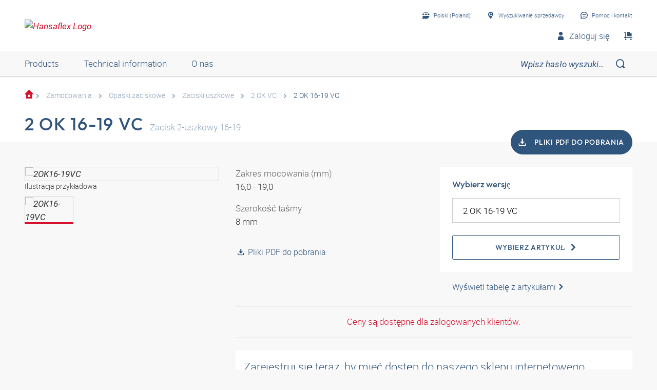

--- FILE ---
content_type: text/html;charset=UTF-8
request_url: https://shop.hansa-flex.pl/pl_PL/zamocowania/opaski-zaciskowe/zaciski-uszkowe/2-ok-16-19-vc/p/2OK16-19VC
body_size: 23257
content:
<!DOCTYPE html>
<html lang="pl_PL"
      
>
<head>
	<title>Zacisk dwuuszkowy | 2 OK 16-19 VC | HANSA-FLEX Shop</title>

	<meta http-equiv="Content-Type" content="text/html; charset=utf-8"/>
	<meta http-equiv="X-UA-Compatible" content="IE=edge">
	<meta charset="utf-8">
	<meta name="viewport" content="width=device-width, initial-scale=1, user-scalable=no">

	<meta name="keywords">
<meta name="description" content="2 OK 16-19 VC &#10003; Zacisk dwuuszkowy &#10003; fast shipping &#10003; large selection &#10003; highest quality &rarr; Order now in the HANSA-FLEX online shop!">
<meta name="robots" content="index,follow">
<meta property="og:title" content="Zacisk dwuuszkowy | 2 OK 16-19 VC | HANSA-FLEX Shop">
    <meta property="og:description" content="2 OK 16-19 VC &#10003; Zacisk dwuuszkowy &#10003; fast shipping &#10003; large selection &#10003; highest quality &rarr; Order now in the HANSA-FLEX online shop!">
    <meta property="og:url" content="https://shop.hansa-flex.pl/pl_PL/zamocowania/opaski-zaciskowe/zaciski-uszkowe/2-ok-16-19-vc/p/2OK16-19VC">
    <meta property="og:image" content="https://hf-cdn-prod.azureedge.net/medias/PF-2-OK-VC-900x900-1709311358852.jpg?context=[base64]">
    <meta property="og:image:secure_url" content="https://hf-cdn-prod.azureedge.net/medias/PF-2-OK-VC-900x900-1709311358852.jpg?context=[base64]">
    <link rel="canonical" href="https://shop.hansa-flex.pl/pl_PL/zamocowania/opaski-zaciskowe/zaciski-uszkowe/2-ok-16-19-vc/p/2OK16-19VC"/>
    <link rel="alternate" hreflang="x-default" href="https://shop.hansa-flex.pl/pl_PL/zamocowania/opaski-zaciskowe/zaciski-uszkowe/2-ok-16-19-vc/p/2OK16-19VC"/>
    <link rel="alternate" hreflang="de-DE" href="https://shop.hansa-flex.de/de_DE/befestigungstechnik/schlauchschellen/ohr-klemmen/2-ok-16-19-vc/p/2OK16-19VC"/>
    <link rel="alternate" hreflang="en-DE" href="https://shop.hansa-flex.de/en_GB/fastening-technology/hose-clips/ear-clamps/2-ok-16-19-vc/p/2OK16-19VC"/>
    <link rel="alternate" hreflang="pl-PL" href="https://shop.hansa-flex.pl/pl_PL/zamocowania/opaski-zaciskowe/zaciski-uszkowe/2-ok-16-19-vc/p/2OK16-19VC"/>
    <link rel="alternate" hreflang="en-PL" href="https://shop.hansa-flex.pl/en_GB/fastening-technology/hose-clips/ear-clamps/2-ok-16-19-vc/p/2OK16-19VC"/>
    <link rel="alternate" hreflang="de-CH" href="https://shop.hansa-flex.ch/de_CH/befestigungstechnik/schlauchschellen/ohr-klemmen/2-ok-16-19-vc/p/2OK16-19VC"/>
    <link rel="alternate" hreflang="fr-CH" href="https://shop.hansa-flex.ch/fr_CH/techniques-de-fixation/colliers-pour-tuyaux/pinces-%C3%A0-oreilles/2-ok-16-19-vc/p/2OK16-19VC"/>
    <link rel="alternate" hreflang="it-CH" href="https://shop.hansa-flex.ch/it_CH/sistemi-di-fissaggio/fascetta-fermatubo-per-flessibili/fascette-pinzabili-ad-orecchie/2-ok-16-19-vc/p/2OK16-19VC"/>
    <link rel="alternate" hreflang="en-CH" href="https://shop.hansa-flex.ch/en_GB/fastening-technology/hose-clips/ear-clamps/2-ok-16-19-vc/p/2OK16-19VC"/>
    <link rel="alternate" hreflang="en-AU" href="https://shop.hansa-flex.com.au/en_GB/fastening-technology/hose-clips/ear-clamps/2-ok-16-19-vc/p/2OK16-19VC"/>
    <link rel="alternate" hreflang="nl-BE" href="https://shop.hansa-flex.be/nl_NL/bevestigingstechniek/slangklemmen/oorklemmen/2-ok-16-19-vc/p/2OK16-19VC"/>
    <link rel="alternate" hreflang="fr-BE" href="https://shop.hansa-flex.be/fr_FR/techniques-de-fixation/colliers-pour-tuyaux/pinces-%C3%A0-oreilles/2-ok-16-19-vc/p/2OK16-19VC"/>
    <link rel="alternate" hreflang="de-BE" href="https://shop.hansa-flex.be/de_DE/befestigungstechnik/schlauchschellen/ohr-klemmen/2-ok-16-19-vc/p/2OK16-19VC"/>
    <link rel="alternate" hreflang="en-BE" href="https://shop.hansa-flex.be/en_GB/fastening-technology/hose-clips/ear-clamps/2-ok-16-19-vc/p/2OK16-19VC"/>
    <link rel="alternate" hreflang="sr-BA" href="https://shop.hansa-flex.ba/sr_RS/tehnika-pri%C4%8Dvr%C5%A1%C4%87ivanja/obujmice-za-creva/prstenaste-stezaljke/2-ok-16-19-vc/p/2OK16-19VC"/>
    <link rel="alternate" hreflang="hr-BA" href="https://shop.hansa-flex.ba/hr_BA/tehnika-pri%C4%8Dvr%C5%A1%C4%87ivanja/obujmice-crijeva/stezaljke-s-u%C5%A1kom/2-ok-16-19-vc/p/2OK16-19VC"/>
    <link rel="alternate" hreflang="en-BA" href="https://shop.hansa-flex.ba/en_GB/fastening-technology/hose-clips/ear-clamps/2-ok-16-19-vc/p/2OK16-19VC"/>
    <link rel="alternate" hreflang="pt-BR" href="https://shop.hansa-flex.com.br/pt_BR/t%C3%A9cnica-de-fixa%C3%A7%C3%A3o/abra%C3%A7adeiras-para-mangueiras/abra%C3%A7adeiras-de-olhal/2-ok-16-19-vc/p/2OK16-19VC"/>
    <link rel="alternate" hreflang="en-BR" href="https://shop.hansa-flex.com.br/en_GB/fastening-technology/hose-clips/ear-clamps/2-ok-16-19-vc/p/2OK16-19VC"/>
    <link rel="alternate" hreflang="bg-BG" href="https://shop.hansa-flex.bg/bg_BG/%D0%BA%D1%80%D0%B5%D0%BF%D0%B5%D0%B6%D0%BD%D0%B0-%D1%82%D0%B5%D1%85%D0%BD%D0%B8%D0%BA%D0%B0/%D1%81%D0%BA%D0%BE%D0%B1%D0%B8-%D0%B7%D0%B0-%D0%BC%D0%B0%D1%80%D0%BA%D1%83%D1%87%D0%B8/%D0%BA%D0%BB%D0%B5%D0%BC%D0%B8-%D1%81-%D1%83%D1%85%D0%BE/2-ok-16-19-vc/p/2OK16-19VC"/>
    <link rel="alternate" hreflang="en-BG" href="https://shop.hansa-flex.bg/en_GB/fastening-technology/hose-clips/ear-clamps/2-ok-16-19-vc/p/2OK16-19VC"/>
    <link rel="alternate" hreflang="es-CL" href="https://shop.hansa-flex.cl/es_ES/t%C3%A9cnica-de-fijaci%C3%B3n/abrazaderas-para-tubos-flexibles/pinzas-para-tubos-flexibles/2-ok-16-19-vc/p/2OK16-19VC"/>
    <link rel="alternate" hreflang="en-CL" href="https://shop.hansa-flex.cl/en_GB/fastening-technology/hose-clips/ear-clamps/2-ok-16-19-vc/p/2OK16-19VC"/>
    <link rel="alternate" hreflang="zh-CN" href="https://shop.hansa-flex.cn/zh_CN/%E5%9B%BA%E5%AE%9A%E6%8A%80%E6%9C%AF/%E8%BD%AF%E7%AE%A1%E5%8D%A1%E5%9C%88/%E8%80%B3%E5%A4%B9/2-ok-16-19-vc/p/2OK16-19VC"/>
    <link rel="alternate" hreflang="en-CN" href="https://shop.hansa-flex.cn/en_GB/fastening-technology/hose-clips/ear-clamps/2-ok-16-19-vc/p/2OK16-19VC"/>
    <link rel="alternate" hreflang="et-EE" href="https://shop.hansa-flex.ee/et_EE/kinnitusvahendid/voolikuklambrid/pressitavad-klambrid/2-ok-16-19-vc/p/2OK16-19VC"/>
    <link rel="alternate" hreflang="ru-EE" href="https://shop.hansa-flex.ee/ru_RU/%D0%BA%D1%80%D0%B5%D0%BF%D0%B5%D0%B6%D0%BD%D0%B0%D1%8F-%D1%82%D0%B5%D1%85%D0%BD%D0%B8%D0%BA%D0%B0/%D1%85%D0%BE%D0%BC%D1%83%D1%82%D1%8B-%D0%B4%D0%BB%D1%8F-%D1%88%D0%BB%D0%B0%D0%BD%D0%B3%D0%BE%D0%B2/%D1%83%D1%88%D0%BA%D0%BE%D0%B2%D1%8B%D0%B5-%D0%B7%D0%B0%D0%B6%D0%B8%D0%BC%D1%8B/2-ok-16-19-vc/p/2OK16-19VC"/>
    <link rel="alternate" hreflang="en-EE" href="https://shop.hansa-flex.ee/en_GB/fastening-technology/hose-clips/ear-clamps/2-ok-16-19-vc/p/2OK16-19VC"/>
    <link rel="alternate" hreflang="fr-FR" href="https://shop.hansa-flex.fr/fr_FR/techniques-de-fixation/colliers-pour-tuyaux/pinces-%C3%A0-oreilles/2-ok-16-19-vc/p/2OK16-19VC"/>
    <link rel="alternate" hreflang="en-FR" href="https://shop.hansa-flex.fr/en_GB/fastening-technology/hose-clips/ear-clamps/2-ok-16-19-vc/p/2OK16-19VC"/>
    <link rel="alternate" hreflang="ru-GE" href="https://shop.hansa-flex.ge/ru_RU/%D0%BA%D1%80%D0%B5%D0%BF%D0%B5%D0%B6%D0%BD%D0%B0%D1%8F-%D1%82%D0%B5%D1%85%D0%BD%D0%B8%D0%BA%D0%B0/%D1%85%D0%BE%D0%BC%D1%83%D1%82%D1%8B-%D0%B4%D0%BB%D1%8F-%D1%88%D0%BB%D0%B0%D0%BD%D0%B3%D0%BE%D0%B2/%D1%83%D1%88%D0%BA%D0%BE%D0%B2%D1%8B%D0%B5-%D0%B7%D0%B0%D0%B6%D0%B8%D0%BC%D1%8B/2-ok-16-19-vc/p/2OK16-19VC"/>
    <link rel="alternate" hreflang="en-GE" href="https://shop.hansa-flex.ge/en_GB/fastening-technology/hose-clips/ear-clamps/2-ok-16-19-vc/p/2OK16-19VC"/>
    <link rel="alternate" hreflang="ka-GE" href="https://shop.hansa-flex.ge/ka_GE/fastening-technology/hose-clips/ear-clamps/2-ok-16-19-vc/p/2OK16-19VC"/>
    <link rel="alternate" hreflang="en-GB" href="https://shop.hansa-flex.co.uk/en_GB/fastening-technology/hose-clips/ear-clamps/2-ok-16-19-vc/p/2OK16-19VC"/>
    <link rel="alternate" hreflang="en-IN" href="https://shop.hansa-flex.in/en_GB/fastening-technology/hose-clips/ear-clamps/2-ok-16-19-vc/p/2OK16-19VC"/>
    <link rel="alternate" hreflang="en-ID" href="https://shop.hansa-flex.co.id/en_GB/fastening-technology/hose-clips/ear-clamps/2-ok-16-19-vc/p/2OK16-19VC"/>
    <link rel="alternate" hreflang="en-IE" href="https://shop.hansa-flex.ie/en_GB/fastening-technology/hose-clips/ear-clamps/2-ok-16-19-vc/p/2OK16-19VC"/>
    <link rel="alternate" hreflang="it-IT" href="https://shop.hansa-flex.it/it_IT/sistemi-di-fissaggio/fascetta-fermatubo-per-flessibili/fascette-pinzabili-ad-orecchie/2-ok-16-19-vc/p/2OK16-19VC"/>
    <link rel="alternate" hreflang="en-IT" href="https://shop.hansa-flex.it/en_GB/fastening-technology/hose-clips/ear-clamps/2-ok-16-19-vc/p/2OK16-19VC"/>
    <link rel="alternate" hreflang="de-IT" href="https://shop.hansa-flex.it/de_DE/befestigungstechnik/schlauchschellen/ohr-klemmen/2-ok-16-19-vc/p/2OK16-19VC"/>
    <link rel="alternate" hreflang="en-CA" href="https://shop.hansa-flex.ca/en_GB/fastening-technology/hose-clips/ear-clamps/2-ok-16-19-vc/p/2OK16-19VC"/>
    <link rel="alternate" hreflang="fr-CA" href="https://shop.hansa-flex.ca/fr_FR/techniques-de-fixation/colliers-pour-tuyaux/pinces-%C3%A0-oreilles/2-ok-16-19-vc/p/2OK16-19VC"/>
    <link rel="alternate" hreflang="ru-KZ" href="https://shop.hansa-flex.kz/ru_KZ/%D0%BA%D1%80%D0%B5%D0%BF%D0%B5%D0%B6%D0%BD%D0%B0%D1%8F-%D1%82%D0%B5%D1%85%D0%BD%D0%B8%D0%BA%D0%B0/%D1%85%D0%BE%D0%BC%D1%83%D1%82%D1%8B-%D0%B4%D0%BB%D1%8F-%D1%88%D0%BB%D0%B0%D0%BD%D0%B3%D0%BE%D0%B2/%D1%83%D1%88%D0%BA%D0%BE%D0%B2%D1%8B%D0%B5-%D0%B7%D0%B0%D0%B6%D0%B8%D0%BC%D1%8B/2-ok-16-19-vc/p/2OK16-19VC"/>
    <link rel="alternate" hreflang="en-KZ" href="https://shop.hansa-flex.kz/en_GB/fastening-technology/hose-clips/ear-clamps/2-ok-16-19-vc/p/2OK16-19VC"/>
    <link rel="alternate" hreflang="hr-HR" href="https://shop.hansa-flex.hr/hr_HR/tehnika-pri%C4%8Dvr%C5%A1%C4%87ivanja/obujmice-crijeva/stezaljke-s-u%C5%A1kom/2-ok-16-19-vc/p/2OK16-19VC"/>
    <link rel="alternate" hreflang="en-HR" href="https://shop.hansa-flex.hr/en_GB/fastening-technology/hose-clips/ear-clamps/2-ok-16-19-vc/p/2OK16-19VC"/>
    <link rel="alternate" hreflang="lv-LV" href="https://shop.hansa-flex.lv/lv_LV/stiprin%C4%81jumu-tehnolo%C4%A3ija/%C5%A1%C4%BC%C5%ABte%C5%86u-apskavas/cilpu-apskavas/2-ok-16-19-vc/p/2OK16-19VC"/>
    <link rel="alternate" hreflang="ru-LV" href="https://shop.hansa-flex.lv/ru_RU/%D0%BA%D1%80%D0%B5%D0%BF%D0%B5%D0%B6%D0%BD%D0%B0%D1%8F-%D1%82%D0%B5%D1%85%D0%BD%D0%B8%D0%BA%D0%B0/%D1%85%D0%BE%D0%BC%D1%83%D1%82%D1%8B-%D0%B4%D0%BB%D1%8F-%D1%88%D0%BB%D0%B0%D0%BD%D0%B3%D0%BE%D0%B2/%D1%83%D1%88%D0%BA%D0%BE%D0%B2%D1%8B%D0%B5-%D0%B7%D0%B0%D0%B6%D0%B8%D0%BC%D1%8B/2-ok-16-19-vc/p/2OK16-19VC"/>
    <link rel="alternate" hreflang="en-LV" href="https://shop.hansa-flex.lv/en_GB/fastening-technology/hose-clips/ear-clamps/2-ok-16-19-vc/p/2OK16-19VC"/>
    <link rel="alternate" hreflang="lt-LT" href="https://shop.hansa-flex.lt/lt_LT/tvirtinimo-technika/%C5%BEarn%C5%B3-s%C4%85var%C5%BEos/gnybtai-su-ausel%C4%97mis/2-ok-16-19-vc/p/2OK16-19VC"/>
    <link rel="alternate" hreflang="ru-LT" href="https://shop.hansa-flex.lt/ru_RU/%D0%BA%D1%80%D0%B5%D0%BF%D0%B5%D0%B6%D0%BD%D0%B0%D1%8F-%D1%82%D0%B5%D1%85%D0%BD%D0%B8%D0%BA%D0%B0/%D1%85%D0%BE%D0%BC%D1%83%D1%82%D1%8B-%D0%B4%D0%BB%D1%8F-%D1%88%D0%BB%D0%B0%D0%BD%D0%B3%D0%BE%D0%B2/%D1%83%D1%88%D0%BA%D0%BE%D0%B2%D1%8B%D0%B5-%D0%B7%D0%B0%D0%B6%D0%B8%D0%BC%D1%8B/2-ok-16-19-vc/p/2OK16-19VC"/>
    <link rel="alternate" hreflang="en-LT" href="https://shop.hansa-flex.lt/en_GB/fastening-technology/hose-clips/ear-clamps/2-ok-16-19-vc/p/2OK16-19VC"/>
    <link rel="alternate" hreflang="fr-LU" href="https://shop.hansa-flex.lu/fr_FR/techniques-de-fixation/colliers-pour-tuyaux/pinces-%C3%A0-oreilles/2-ok-16-19-vc/p/2OK16-19VC"/>
    <link rel="alternate" hreflang="de-LU" href="https://shop.hansa-flex.lu/de_LU/befestigungstechnik/schlauchschellen/ohr-klemmen/2-ok-16-19-vc/p/2OK16-19VC"/>
    <link rel="alternate" hreflang="nl-LU" href="https://shop.hansa-flex.lu/nl_NL/bevestigingstechniek/slangklemmen/oorklemmen/2-ok-16-19-vc/p/2OK16-19VC"/>
    <link rel="alternate" hreflang="en-LU" href="https://shop.hansa-flex.lu/en_GB/fastening-technology/hose-clips/ear-clamps/2-ok-16-19-vc/p/2OK16-19VC"/>
    <link rel="alternate" hreflang="nl-NL" href="https://shop.hansa-flex.nl/nl_NL/bevestigingstechniek/slangklemmen/oorklemmen/2-ok-16-19-vc/p/2OK16-19VC"/>
    <link rel="alternate" hreflang="en-NL" href="https://shop.hansa-flex.nl/en_GB/fastening-technology/hose-clips/ear-clamps/2-ok-16-19-vc/p/2OK16-19VC"/>
    <link rel="alternate" hreflang="de-NL" href="https://shop.hansa-flex.nl/de_DE/befestigungstechnik/schlauchschellen/ohr-klemmen/2-ok-16-19-vc/p/2OK16-19VC"/>
    <link rel="alternate" hreflang="de-AT" href="https://shop.hansa-flex.at/de_AT/befestigungstechnik/schlauchschellen/ohr-klemmen/2-ok-16-19-vc/p/2OK16-19VC"/>
    <link rel="alternate" hreflang="en-AT" href="https://shop.hansa-flex.at/en_GB/fastening-technology/hose-clips/ear-clamps/2-ok-16-19-vc/p/2OK16-19VC"/>
    <link rel="alternate" hreflang="pt-PT" href="https://shop.hansa-flex.pt/pt_PT/t%C3%A9cnica-de-fixa%C3%A7%C3%A3o/abra%C3%A7adeiras-para-mangueiras/abra%C3%A7adeiras-de-olhal/2-ok-16-19-vc/p/2OK16-19VC"/>
    <link rel="alternate" hreflang="en-PT" href="https://shop.hansa-flex.pt/en_GB/fastening-technology/hose-clips/ear-clamps/2-ok-16-19-vc/p/2OK16-19VC"/>
    <link rel="alternate" hreflang="ro-RO" href="https://shop.hansa-flex.ro/ro_RO/tehnologia-de-fixare/bride-pentru-furtunuri/cleme-cu-urechi/2-ok-16-19-vc/p/2OK16-19VC"/>
    <link rel="alternate" hreflang="en-RO" href="https://shop.hansa-flex.ro/en_GB/fastening-technology/hose-clips/ear-clamps/2-ok-16-19-vc/p/2OK16-19VC"/>
    <link rel="alternate" hreflang="ru-RU" href="https://shop.hansa-flex.ru/ru_RU/%D0%BA%D1%80%D0%B5%D0%BF%D0%B5%D0%B6%D0%BD%D0%B0%D1%8F-%D1%82%D0%B5%D1%85%D0%BD%D0%B8%D0%BA%D0%B0/%D1%85%D0%BE%D0%BC%D1%83%D1%82%D1%8B-%D0%B4%D0%BB%D1%8F-%D1%88%D0%BB%D0%B0%D0%BD%D0%B3%D0%BE%D0%B2/%D1%83%D1%88%D0%BA%D0%BE%D0%B2%D1%8B%D0%B5-%D0%B7%D0%B0%D0%B6%D0%B8%D0%BC%D1%8B/2-ok-16-19-vc/p/2OK16-19VC"/>
    <link rel="alternate" hreflang="en-RU" href="https://shop.hansa-flex.ru/en_GB/fastening-technology/hose-clips/ear-clamps/2-ok-16-19-vc/p/2OK16-19VC"/>
    <link rel="alternate" hreflang="en-SG" href="https://shop.hansa-flex.com.sg/en_GB/fastening-technology/hose-clips/ear-clamps/2-ok-16-19-vc/p/2OK16-19VC"/>
    <link rel="alternate" hreflang="sk-SK" href="https://shop.hansa-flex.sk/sk_SK/upev%C5%88ovacia-technika/hadicov%C3%A9-obj%C3%ADmky/svorky-s-okami/2-ok-16-19-vc/p/2OK16-19VC"/>
    <link rel="alternate" hreflang="en-SK" href="https://shop.hansa-flex.sk/en_GB/fastening-technology/hose-clips/ear-clamps/2-ok-16-19-vc/p/2OK16-19VC"/>
    <link rel="alternate" hreflang="sl-SI" href="https://shop.hansa-flex.si/sl_SI/pritrdilna-tehnika/cevne-objemke/u%C5%A1esne-sponke/2-ok-16-19-vc/p/2OK16-19VC"/>
    <link rel="alternate" hreflang="en-SI" href="https://shop.hansa-flex.si/en_GB/fastening-technology/hose-clips/ear-clamps/2-ok-16-19-vc/p/2OK16-19VC"/>
    <link rel="alternate" hreflang="es-ES" href="https://shop.hansa-flex.es/es_ES/t%C3%A9cnica-de-fijaci%C3%B3n/abrazaderas-para-tubos-flexibles/pinzas-para-tubos-flexibles/2-ok-16-19-vc/p/2OK16-19VC"/>
    <link rel="alternate" hreflang="en-ES" href="https://shop.hansa-flex.es/en_GB/fastening-technology/hose-clips/ear-clamps/2-ok-16-19-vc/p/2OK16-19VC"/>
    <link rel="alternate" hreflang="en-ZA" href="https://shop.hansa-flex.co.za/en_GB/fastening-technology/hose-clips/ear-clamps/2-ok-16-19-vc/p/2OK16-19VC"/>
    <link rel="alternate" hreflang="th-TH" href="https://shop.hansa-flex.co.th/th_TH/fastening-technology/hose-clips/ear-clamps/2-ok-16-19-vc/p/2OK16-19VC"/>
    <link rel="alternate" hreflang="en-TH" href="https://shop.hansa-flex.co.th/en_GB/fastening-technology/hose-clips/ear-clamps/2-ok-16-19-vc/p/2OK16-19VC"/>
    <link rel="alternate" hreflang="cs-CZ" href="https://shop.hansaflex.cz/cs_CZ/upev%C5%88ovac%C3%AD-technika/hadicov%C3%A9-p%C5%99%C3%ADchytky/trolejov%C3%A9-svorky/2-ok-16-19-vc/p/2OK16-19VC"/>
    <link rel="alternate" hreflang="en-CZ" href="https://shop.hansaflex.cz/en_GB/fastening-technology/hose-clips/ear-clamps/2-ok-16-19-vc/p/2OK16-19VC"/>
    <link rel="alternate" hreflang="tr-TR" href="https://shop.hansa-flex.com.tr/tr_TR/sabitleme-tekni%C4%9Fi/hortum-kelep%C3%A7eleri/kulakl%C4%B1-ba%C4%9Flant%C4%B1/2-ok-16-19-vc/p/2OK16-19VC"/>
    <link rel="alternate" hreflang="en-TR" href="https://shop.hansa-flex.com.tr/en_GB/fastening-technology/hose-clips/ear-clamps/2-ok-16-19-vc/p/2OK16-19VC"/>
    <link rel="alternate" hreflang="uk-UA" href="https://shop.hansa-flex.ua/uk_UA/%D0%BA%D1%80%D0%B5%D0%BF%D0%B5%D0%B6%D0%BD%D0%B0%D1%8F-%D1%82%D0%B5%D1%85%D0%BD%D0%B8%D0%BA%D0%B0/%D1%85%D0%BE%D0%BC%D1%83%D1%82%D1%8B-%D0%B4%D0%BB%D1%8F-%D1%88%D0%BB%D0%B0%D0%BD%D0%B3%D0%BE%D0%B2/%D1%83%D1%88%D0%BA%D0%BE%D0%B2%D1%8B%D0%B5-%D0%B7%D0%B0%D0%B6%D0%B8%D0%BC%D1%8B/2-ok-16-19-vc/p/2OK16-19VC"/>
    <link rel="alternate" hreflang="en-UA" href="https://shop.hansa-flex.ua/en_GB/fastening-technology/hose-clips/ear-clamps/2-ok-16-19-vc/p/2OK16-19VC"/>
    <link rel="alternate" hreflang="hu-HU" href="https://shop.hansa-flex.hu/hu_HU/r%C3%B6gz%C3%ADt%C3%A9stechnika/t%C3%B6ml%C5%91bilincsek/szor%C3%ADt%C3%B3-bilincs/2-ok-16-19-vc/p/2OK16-19VC"/>
    <link rel="alternate" hreflang="en-HU" href="https://shop.hansa-flex.hu/en_GB/fastening-technology/hose-clips/ear-clamps/2-ok-16-19-vc/p/2OK16-19VC"/>
    <link rel="alternate" hreflang="en-US" href="https://shop.hansa-flex.us/en_US/fastening-technology/hose-clips/ear-clamps/2-ok-16-19-vc/p/2OK16-19VC"/>
    <link rel="alternate" hreflang="es-US" href="https://shop.hansa-flex.us/es_ES/t%C3%A9cnica-de-fijaci%C3%B3n/abrazaderas-para-tubos-flexibles/pinzas-para-tubos-flexibles/2-ok-16-19-vc/p/2OK16-19VC"/>
    <link rel="alternate" hreflang="en-AE" href="https://shop.hansa-flex.ae/en_GB/fastening-technology/hose-clips/ear-clamps/2-ok-16-19-vc/p/2OK16-19VC"/>
    <link rel="alternate" hreflang="sr-RS" href="https://shop.hansa-flex.rs/sr_RS/tehnika-pri%C4%8Dvr%C5%A1%C4%87ivanja/obujmice-za-creva/prstenaste-stezaljke/2-ok-16-19-vc/p/2OK16-19VC"/>
    <link rel="alternate" hreflang="en-RS" href="https://shop.hansa-flex.rs/en_GB/fastening-technology/hose-clips/ear-clamps/2-ok-16-19-vc/p/2OK16-19VC"/>
    <link async rel="shortcut icon" type="image/x-icon" media="all" href="/_ui/responsive/theme-hf/images/icons/hf/favicon.ico" />

<link async rel="shortcut icon" sizes="16x16" href="/_ui/responsive/theme-hf/images/icons/hf/favicon-16x16.png" />
<link async rel="shortcut icon" sizes="32x32" href="/_ui/responsive/theme-hf/images/icons/hf/favicon-32x32.png" />

<link async rel="shortcut icon" sizes="36x36" href="/_ui/responsive/theme-hf/images/icons/hf/apple-icon-57x57.png" />
<link async rel="shortcut icon" sizes="48x48" href="/_ui/responsive/theme-hf/images/icons/hf/apple-icon-60x60.png" />
<link async rel="shortcut icon" sizes="72x72" href="/_ui/responsive/theme-hf/images/icons/hf/android-icon-72x72.png" />
<link async rel="shortcut icon" sizes="96x96" href="/_ui/responsive/theme-hf/images/icons/hf/android-icon-96x96.png" />
<link async rel="shortcut icon" sizes="144x144" href="/_ui/responsive/theme-hf/images/icons/hf/android-icon-144x144.png" />
<link async rel="shortcut icon" sizes="192x192" href="/_ui/responsive/theme-hf/images/icons/hf/android-icon-192x192.png" />

<link async rel="apple-touch-icon-precomposed" href="/_ui/responsive/theme-hf/images/icons/hf/apple-icon-precomposed.png">
<link async rel="apple-touch-icon" href="/_ui/responsive/theme-hf/images/icons/hf/apple-icon.png">
<link async rel="apple-touch-icon" sizes="57x57" href="/_ui/responsive/theme-hf/images/icons/hf/apple-icon-57x57.png">
<link async rel="apple-touch-icon" sizes="60x60" href="/_ui/responsive/theme-hf/images/icons/hf/apple-icon-60x60.png">
<link async rel="apple-touch-icon" sizes="72x72" href="/_ui/responsive/theme-hf/images/icons/hf/apple-icon-72x72.png">
<link async rel="apple-touch-icon" sizes="76x76" href="/_ui/responsive/theme-hf/images/icons/hf/apple-icon-76x76.png">
<link async rel="apple-touch-icon" sizes="114x114" href="/_ui/responsive/theme-hf/images/icons/hf/apple-icon-114x114.png">
<link async rel="apple-touch-icon" sizes="120x120" href="/_ui/responsive/theme-hf/images/icons/hf/apple-icon-120x120.png">
<link async rel="apple-touch-icon" sizes="144x144" href="/_ui/responsive/theme-hf/images/icons/hf/apple-icon-144x144.png">
<link async rel="apple-touch-icon" sizes="152x152" href="/_ui/responsive/theme-hf/images/icons/hf/apple-icon-152x152.png">
<link async rel="apple-touch-icon" sizes="180x180" href="/_ui/responsive/theme-hf/images/icons/hf/apple-icon-180x180.png">

<meta name="msapplication-square70x70logo" content="/_ui/responsive/theme-hf/images/icons/hf/ms-icon-70x70.png">
<meta name="msapplication-square144x144logo" content="/_ui/responsive/theme-hf/images/icons/hf/ms-icon-144x144.png">
<meta name="msapplication-square150x150logo" content="/_ui/responsive/theme-hf/images/icons/hf/ms-icon-150x150.png">
<meta name="msapplication-square310x310logo" content="/_ui/responsive/theme-hf/images/icons/hf/ms-icon-310x310.png">
<link rel="stylesheet" type="text/css" media="all" href="/_ui/responsive/theme-hf/css/style.min.css"/>
            <!-- Google Tag Manager -->
<script type="text/plain" class="cmplazyload" data-cmp-vendor="s905,s26,s1104">
    function initGtm(){
        
            (function(w,d,s,l,i){w[l]=w[l]||[];w[l].push({'gtm.start':
                    new Date().getTime(),event:'gtm.js'});var f=d.getElementsByTagName(s)[0],
                j=d.createElement(s),dl=l!='dataLayer'?'&l='+l:'';j.async=true;j.src=
                'https://www.googletagmanager.com/gtm.js?id='+i+dl;f.parentNode.insertBefore(j,f);
            })(window,document,'script','dataLayer','GTM-P3PB26K');

            
    }

    initGtm();
</script>
<!-- End Google Tag Manager -->





  











    
        
            <script type="text/javascript" data-cmp-ab="1" src="https://cdn.consentmanager.net/delivery/autoblocking/d6e4e3aed7f7.js" data-cmp-host="b.delivery.consentmanager.net" data-cmp-cdn="cdn.consentmanager.net" data-cmp-codesrc="1"></script>
        
        
        
    
</head>

<body class="page-productDetails pageType-ProductPage template-pages-product-productLayout1Page  smartedit-page-uid-productDetails smartedit-page-uuid-eyJpdGVtSWQiOiJwcm9kdWN0RGV0YWlscyIsImNhdGFsb2dJZCI6ImhhbnNhZmxleENvbnRlbnRDYXRhbG9nIiwiY2F0YWxvZ1ZlcnNpb24iOiJPbmxpbmUifQ== smartedit-catalog-version-uuid-hansaflexContentCatalog/Online  language-pl_PL">
	<!-- Google Tag Manager (noscript) -->
<noscript><iframe src="https://www.googletagmanager.com/ns.html?id=GTM-P3PB26K"
                  height="0" width="0" style="display:none;visibility:hidden"></iframe></noscript>
<!-- End Google Tag Manager (noscript) -->
<main data-currency-iso-code="">
            <div class="c-page">
                <div class="c-header-placeholder  js-header-placeholder  ">
                    </div>

                <div class="c-header  js-header">
                    














<div class="c-header__top">
    <div class="o-wrapper  o-wrapper--responsive">
        <div class="c-header__wrapper">
            <div class="u-hide@s">
                <a class="c-menu-toggle js-menu-toggle" id="mobileBurgerMenu">
                    <i class="c-menu-toggle__icon"></i>
                </a>
            </div>
            
                <div id="logoImage" class="yCmsComponent c-header__logo">
<a href="/pl_PL/"><img title="Hansaflex Logo"
			alt="Hansaflex Logo" src="https://hf-cdn-prod.azureedge.net/medias/logo-hansaflex.svg?context=bWFzdGVyfGltYWdlc3wyMTEwfGltYWdlL3N2Zyt4bWx8YVcxaFoyVnpMMmc0T0M5b01Ea3ZPRGM1TmpFeE9UZzFPVEl6TUM1emRtY3w3N2YzODViMjEzY2ZkYjdjNDg2Zjg5NjY1MTcyYzVjMDAxYmY0ZjcyMzEzNWJhODNiYjhiOTE4MmE2MjI5MWU2"></a>
	</div>
            

            <div class="c-header__content">
                <div class="c-header__item  c-header__item--meta-nav">
                    <div class="c-meta-navigation">
                        <ul class="c-meta-navigation__list">
                            <li class="c-meta-navigation__item">
                                
                                
                                    
                                    <a href="javascript:void(0);"
                                       class="c-meta-navigation__link  js-flyout  js-flyout-ajax  js-flyout-push"
                                       id="lang_button_id"
                                       data-toggle-icon="arrow"
                                       data-flyout-toggle="language-flyout"
                                       data-content-url="/pl_PL/view/HeaderCountryLanguageNavComponentController/languageFlyout"
                                        >
                                        <i class="c-icon c-icon-language  c-meta-navigation__icon"></i>
                                        <span class="c-meta-navigation__label">Polski (Poland)</span>
                                    </a>
                                
                            </li>
                            
                                
                            
                            
                            







    

        
            
            
                <li class="c-meta-navigation__item">
                    <a id="selStoreFrontLink" href="https://www.hansa-flex.de/en/branch-finder" target="_blank" class="c-meta-navigation__link">
    
                        <i class="c-icon  c-icon-pin-glass  c-meta-navigation__icon"></i>
                                        <span class="c-meta-navigation__label">Wyszukiwanie sprzedawcy</span>
                    </a>

                </li>
            
        

    




                            <li class="c-meta-navigation__item">
                                <a id="help_button_id"
                                   class="c-meta-navigation__link  js-flyout  js-flyout-push"
                                   href="javascript:void(0);"
                                   data-flyout-toggle="contactFlyout">
                                    
                                        
                                        
                                            <i class="c-icon  c-icon-contact  c-meta-navigation__icon"></i>
                                            <span class="c-meta-navigation__label">Pomoc i kontakt</span>
                                        
                                    
                                </a>
                            </li>
                        </ul>
                    </div>
                </div>

                
                    <div class="c-header__item">
                        <div class="c-header-middle">
                            
                                
                                
                                    <a href="javascript:void(0);"
                                       id="header-search-button"
                                       class="c-header-middle__item  c-header__search  is-hidden  js-search-toggle">
                                        <i id="header-search-button-icon" class="c-icon  c-icon-search"></i>
                                    </a>
                                
                            

                            
                                <a id="header-login-profile-button"
                                   class="c-header-middle__item  u-hide  u-display-inline-flex@s  js-flyout  js-flyout-push"
                                   href="javascript:void(0);"
                                   data-flyout-toggle="loginFlyout">
                                    <i id="header-profile-button-icon" class="c-icon c-icon-profile"></i>
                                    
                                    
                                    <span id="header-profile-button-text" data-cy="headerProfileButtonText" class="u-margin-left-small">Zaloguj się</span>
                                </a>
                            
                            
                                
                                    <a href="/pl_PL/cart" target="_self"
           class="c-header-middle__item  u-margin-right  u-margin-right-none@s">
            <i class="c-icon c-icon-shopping"></i>
            </a>
    
                                
                            
                        </div>
                    </div>
                
            </div>
        </div>
    </div>
</div>


    
    
        




<div class="c-header__bottom">
    
    <div class="o-wrapper o-wrapper--desktop">
        <div class="c-header__bottom-content">
            <div class="c-nav__wrapper js-mobile-nav-content  ">
                <div class="c-nav  js-underline  js-header-nav  ">
                    <ul class="c-nav__list">

                        
                            <li class="yCmsComponent c-nav__item  u-margin-right-huge@s  js-underline-item">
            <div id="mobile-HansaflexHeaderCategoryNavigation" title="Products"
     rel="noopener noreferrer" class="c-nav__link  u-hide@s  js-offcanvas-toggle"
     data-content-id="header-nav-flyout">
    <span class="c-nav__text">Products</span>
    <span class="c-nav__icon"></span>
</div>

<div id="HansaflexHeaderCategoryNavigation" title="Products"
     rel="noopener noreferrer"
     class="c-nav__link  u-hide u-display-inline-flex@s  js-flyout"
     data-flyout-toggle="header-nav-flyout" data-flyout-scroll="disable">
    Products</div>

<div class="c-nav-level__flyout  c-nav-level__offcanvas  js-flyout-content  js-offcanvas" id="header-nav-flyout">
    <div class="c-nav-level__wrapper  o-wrapper  o-wrapper--responsive  js-nav-level-wrapper">
        <div class="c-nav-level__prev  js-nav-level-prev">
            <span class="c-nav-level__prev-icon"></span>
        </div>
        <div class="u-margin-top  u-hide  u-show@s">
            <div class="c-close  c-close--right  js-flyout-close"></div>
        </div>
        <div class="c-nav-level__content">
            <div class="c-nav-level  js-nav-level" data-level="0" data-mob-level="0">
                <a href="javascript:void(0);"
                   class="c-nav-level__link  c-nav-level__link--pale  u-hide@s  js-nav-level-headline">
                    <span class="c-icon  c-icon-arrow-left  u-margin-right-small  u-hide@s"></span>
                    Produkty</a>
                <div class="c-nav-level__list  js-nav-level-list">
                    





<span class="u-hide  js-context-path"  data-context-path="/pl_PL"></span>

    <div class="c-nav-level__item">

        
        
        <a data-ajax-url="/pl_PL/api/v1/category/subcategories" data-code="webcat_HF_SCH_HY" id="prodCat_webcat_HF_SCH_HY" class="c-nav-level__link  js-nav-level-link"
           data-subcategory-code="webcat_HF_SCH_HY" data-href="/pl_PL/w%C4%99%C5%BCe-hydrauliczne/c/webcat_HF_SCH_HY" data-subcategory-text="Back">
            <span class="c-nav__text">Węże hydrauliczne</span>
            <span class="c-nav__icon"></span>
        </a>
    </div>

    <div class="c-nav-level__item">

        
        
        <a data-ajax-url="/pl_PL/api/v1/category/subcategories" data-code="webcat_HF_SCH_IND" id="prodCat_webcat_HF_SCH_IND" class="c-nav-level__link  js-nav-level-link"
           data-subcategory-code="webcat_HF_SCH_IND" data-href="/pl_PL/w%C4%99%C5%BCe-przemys%C5%82owe/c/webcat_HF_SCH_IND" data-subcategory-text="Back">
            <span class="c-nav__text">Węże przemysłowe</span>
            <span class="c-nav__icon"></span>
        </a>
    </div>

    <div class="c-nav-level__item">

        
        
        <a data-ajax-url="/pl_PL/api/v1/category/subcategories" data-code="webcat_HF_SAR" id="prodCat_webcat_HF_SAR" class="c-nav-level__link  js-nav-level-link"
           data-subcategory-code="webcat_HF_SAR" data-href="/pl_PL/armatury-do-w%C4%99%C5%BCy/c/webcat_HF_SAR" data-subcategory-text="Back">
            <span class="c-nav__text">Armatury do węży</span>
            <span class="c-nav__icon"></span>
        </a>
    </div>

    <div class="c-nav-level__item">

        
        
        <a data-ajax-url="/pl_PL/api/v1/category/subcategories" data-code="webcat_HF_KUP" id="prodCat_webcat_HF_KUP" class="c-nav-level__link  js-nav-level-link"
           data-subcategory-code="webcat_HF_KUP" data-href="/pl_PL/z%C5%82%C4%85cza/c/webcat_HF_KUP" data-subcategory-text="Back">
            <span class="c-nav__text">Złącza</span>
            <span class="c-nav__icon"></span>
        </a>
    </div>

    <div class="c-nav-level__item">

        
        
        <a data-ajax-url="/pl_PL/api/v1/category/subcategories" data-code="webcat_HF_ROV" id="prodCat_webcat_HF_ROV" class="c-nav-level__link  js-nav-level-link"
           data-subcategory-code="webcat_HF_ROV" data-href="/pl_PL/dwuz%C5%82%C4%85czki-rurowe-iso-8434-1/c/webcat_HF_ROV" data-subcategory-text="Back">
            <span class="c-nav__text">Dwuzłączki rurowe ISO 8434-1</span>
            <span class="c-nav__icon"></span>
        </a>
    </div>

    <div class="c-nav-level__item">

        
        
        <a data-ajax-url="/pl_PL/api/v1/category/subcategories" data-code="webcat_HF_ROR" id="prodCat_webcat_HF_ROR" class="c-nav-level__link  js-nav-level-link"
           data-subcategory-code="webcat_HF_ROR" data-href="/pl_PL/rury/c/webcat_HF_ROR" data-subcategory-text="Back">
            <span class="c-nav__text">Rury</span>
            <span class="c-nav__icon"></span>
        </a>
    </div>

    <div class="c-nav-level__item">

        
        
        <a data-ajax-url="/pl_PL/api/v1/category/subcategories" data-code="webcat_HF_ADA" id="prodCat_webcat_HF_ADA" class="c-nav-level__link  js-nav-level-link"
           data-subcategory-code="webcat_HF_ADA" data-href="/pl_PL/adaptery/c/webcat_HF_ADA" data-subcategory-text="Back">
            <span class="c-nav__text">Adaptery</span>
            <span class="c-nav__icon"></span>
        </a>
    </div>

    <div class="c-nav-level__item">

        
        
        <a data-ajax-url="/pl_PL/api/v1/category/subcategories" data-code="webcat_HF_FLA" id="prodCat_webcat_HF_FLA" class="c-nav-level__link  js-nav-level-link"
           data-subcategory-code="webcat_HF_FLA" data-href="/pl_PL/ko%C5%82nierze/c/webcat_HF_FLA" data-subcategory-text="Back">
            <span class="c-nav__text">Kołnierze</span>
            <span class="c-nav__icon"></span>
        </a>
    </div>

    <div class="c-nav-level__item">

        
        
        <a data-ajax-url="/pl_PL/api/v1/category/subcategories" data-code="webcat_HF_KGH" id="prodCat_webcat_HF_KGH" class="c-nav-level__link  js-nav-level-link"
           data-subcategory-code="webcat_HF_KGH" data-href="/pl_PL/zawory-kulowe/c/webcat_HF_KGH" data-subcategory-text="Back">
            <span class="c-nav__text">Zawory kulowe</span>
            <span class="c-nav__icon"></span>
        </a>
    </div>

    <div class="c-nav-level__item">

        
        
        <a data-ajax-url="/pl_PL/api/v1/category/subcategories" data-code="webcat_HF_BEF" id="prodCat_webcat_HF_BEF" class="c-nav-level__link  js-nav-level-link"
           data-subcategory-code="webcat_HF_BEF" data-href="/pl_PL/zamocowania/c/webcat_HF_BEF" data-subcategory-text="Back">
            <span class="c-nav__text">Zamocowania</span>
            <span class="c-nav__icon"></span>
        </a>
    </div>

    <div class="c-nav-level__item">

        
        
        <a data-ajax-url="/pl_PL/api/v1/category/subcategories" data-code="webcat_HF_WTK" id="prodCat_webcat_HF_WTK" class="c-nav-level__link  js-nav-level-link"
           data-subcategory-code="webcat_HF_WTK" data-href="/pl_PL/hydraulika-wodna/c/webcat_HF_WTK" data-subcategory-text="Back">
            <span class="c-nav__text">Hydraulika wodna</span>
            <span class="c-nav__icon"></span>
        </a>
    </div>

    <div class="c-nav-level__item">

        
        
        <a data-ajax-url="/pl_PL/api/v1/category/subcategories" data-code="webcat_HF_DLT" id="prodCat_webcat_HF_DLT" class="c-nav-level__link  js-nav-level-link"
           data-subcategory-code="webcat_HF_DLT" data-href="/pl_PL/urz%C4%85dzenia-i-instalacje-pneumatyczne/c/webcat_HF_DLT" data-subcategory-text="Back">
            <span class="c-nav__text">Urządzenia i instalacje pneumatyczne</span>
            <span class="c-nav__icon"></span>
        </a>
    </div>

    <div class="c-nav-level__item">

        
        
        <a data-ajax-url="/pl_PL/api/v1/category/subcategories" data-code="webcat_HF_HKO" id="prodCat_webcat_HF_HKO" class="c-nav-level__link  js-nav-level-link"
           data-subcategory-code="webcat_HF_HKO" data-href="/pl_PL/podzespo%C5%82y-hydrauliczne/c/webcat_HF_HKO" data-subcategory-text="Back">
            <span class="c-nav__text">Podzespoły hydrauliczne</span>
            <span class="c-nav__icon"></span>
        </a>
    </div>

    <div class="c-nav-level__item">

        
        
        <a data-ajax-url="/pl_PL/api/v1/category/subcategories" data-code="webcat_HF_FIL" id="prodCat_webcat_HF_FIL" class="c-nav-level__link  js-nav-level-link"
           data-subcategory-code="webcat_HF_FIL" data-href="/pl_PL/filtracja/c/webcat_HF_FIL" data-subcategory-text="Back">
            <span class="c-nav__text">Filtracja</span>
            <span class="c-nav__icon"></span>
        </a>
    </div>

    <div class="c-nav-level__item">

        
        
        <a data-ajax-url="/pl_PL/api/v1/category/subcategories" data-code="webcat_HF_MES" id="prodCat_webcat_HF_MES" class="c-nav-level__link  js-nav-level-link"
           data-subcategory-code="webcat_HF_MES" data-href="/pl_PL/urz%C4%85dzenia-i-akcesoria-pomiarowe/c/webcat_HF_MES" data-subcategory-text="Back">
            <span class="c-nav__text">Urządzenia i akcesoria pomiarowe</span>
            <span class="c-nav__icon"></span>
        </a>
    </div>

    <div class="c-nav-level__item">

        
        
        <a data-ajax-url="/pl_PL/api/v1/category/subcategories" data-code="webcat_HF_DIT" id="prodCat_webcat_HF_DIT" class="c-nav-level__link  js-nav-level-link"
           data-subcategory-code="webcat_HF_DIT" data-href="/pl_PL/uszczelnienia/c/webcat_HF_DIT" data-subcategory-text="Back">
            <span class="c-nav__text">Uszczelnienia</span>
            <span class="c-nav__icon"></span>
        </a>
    </div>

    <div class="c-nav-level__item">

        
        
        <a data-ajax-url="/pl_PL/api/v1/category/subcategories" data-code="webcat_HF_ZUW" id="prodCat_webcat_HF_ZUW" class="c-nav-level__link  js-nav-level-link"
           data-subcategory-code="webcat_HF_ZUW" data-href="/pl_PL/akcesoria-i-narz%C4%99dzia/c/webcat_HF_ZUW" data-subcategory-text="Back">
            <span class="c-nav__text">Akcesoria i narzędzia</span>
            <span class="c-nav__icon"></span>
        </a>
    </div>


</div>
            </div>
        </div>
    </div>
</div></li>

        <li class="yCmsComponent c-nav__item  u-margin-right-huge@s  js-underline-item">
                    <a id="mainHeaderMenuLink0" href="https://www.hansa-flex.de/produkte/technische-informationen/" target="_blank" class="c-nav__link">
    Technical information</a>
<span class="c-nav__icon"></span>
                </li>
            <li class="yCmsComponent c-nav__item  u-margin-right-huge@s  js-underline-item">
                    <a id="mainHeaderMenuLink1" href="/pl_PL/aboutus" target="_self" class="c-nav__link">
    O nas</a>
<span class="c-nav__icon"></span>
                </li>
            
                        

                        
                            <li class="c-nav__item  u-hide@s">
                                <a class="c-nav__link  js-offcanvas-toggle"
                                   href="javascript:void(0);"
                                   data-content-id="loginFlyout" id="mobile-menu-loginFlyout">
                                    <i class="c-icon  c-icon-profile  u-margin-right-small"></i>
                                    
                                    
                                    <span>Zaloguj się</span>
                                    <span class="c-nav__icon"></span>
                                </a>
                            </li>
                        
                        <li class="c-nav__item  u-hide@s">
                                
                                <a href="javascript:void(0);"
                                   class="c-nav__link  js-offcanvas-toggle  js-offcanvas-ajax"
                                   data-content-id="language-mobile" data-content-url="/pl_PL/view/HeaderCountryLanguageNavComponentController/languageFlyout/mobile"
                                   id="mobile-menu-languageFlyout">
                                    <i class="c-icon  c-icon-language  u-margin-right-small"></i>
                                    <span>Język</span>
                                    <span class="c-nav__icon"></span>
                                </a>
                        </li>

                        







    

        
            
                <li class="c-nav__item  u-hide@s">
                    <a id="selStoreFrontLink" href="https://www.hansa-flex.de/en/branch-finder" target="_blank" class="c-nav__link">
    
                        <i class="c-icon  c-icon-pin-glass  u-margin-right-small"></i>
                        <span>Wyszukiwanie sprzedawcy</span>
                        <span class="c-nav__icon"></span>
                    </a>

                </li>
            
            
        

    





                        <li class="c-nav__item u-hide@s">
                            <a href="javascript:void(0);" class="c-nav__link js-offcanvas-toggle"
                               data-content-id="contactFlyout" id="mobile-menu-contactFlyout">
                                <i class="c-icon c-icon-contact u-margin-right-small"></i>
                                <span>Pomoc i kontakt</span>
                                <span class="c-nav__icon"></span>
                            </a>
                        </li>
                    </ul>
                    <div class="u-hide u-display-block@s c-nav__underbar js-underline-bar"></div>
                </div>
            </div>
            
                <form id="searchForm" name="search_form_SearchBox" action="/pl_PL/search" method="get"><input type="hidden" name="usePerfectMatch" value="true" class="js-global-search-hidden-input">
    <div class="c-search-bar  js-search-bar">
                <div class="c-search-bar__content">
                    <button type="button" class="c-search-bar__close  js-search-close" aria-labelledby="search-bar-close">
                        <i class="c-icon  c-icon-arrow-left" aria-hidden="true"></i>
                        <span id="search-bar-close" hidden>
                            Back</span>
                    </button>
                    <div class="c-select  c-select--pipe  c-search-bar__select  u-color-secondary  js-input-wrapper">
                        <select class="c-select__native  c-select__native--frameless  c-select__native--pipe  js-global-search-select"
                                id="globalSearchSelect" name="categoryCode">
                            <option value="webcat_HF">All Categories</option>
                            <option value="webcat_HF_SCH_HY">Węże hydrauliczne</option>
                            <option value="webcat_HF_SCH_IND">Węże przemysłowe</option>
                            <option value="webcat_HF_SAR">Armatury do węży</option>
                            <option value="webcat_HF_KUP">Złącza</option>
                            <option value="webcat_HF_ROV">Dwuzłączki rurowe ISO 8434-1</option>
                            <option value="webcat_HF_ROR">Rury</option>
                            <option value="webcat_HF_ADA">Adaptery</option>
                            <option value="webcat_HF_FLA">Kołnierze</option>
                            <option value="webcat_HF_KGH">Zawory kulowe</option>
                            <option value="webcat_HF_BEF">Zamocowania</option>
                            <option value="webcat_HF_WTK">Hydraulika wodna</option>
                            <option value="webcat_HF_DLT">Urządzenia i instalacje pneumatyczne</option>
                            <option value="webcat_HF_HKO">Podzespoły hydrauliczne</option>
                            <option value="webcat_HF_FIL">Filtracja</option>
                            <option value="webcat_HF_MES">Urządzenia i akcesoria pomiarowe</option>
                            <option value="webcat_HF_DIT">Uszczelnienia</option>
                            <option value="webcat_HF_ZUW">Akcesoria i narzędzia</option>
                            </select>
                        <i class="c-icon  c-icon-arrow-down  c-select__icon" aria-hidden="true"></i>
                    </div>
                    <div class="c-search-bar__input-wrapper  js-input-wrapper">
                        <input type="text" placeholder="Wpisz hasło wyszukiwania"
                               class="c-search-bar__input  form-control  ui-autocomplete-input  js-search-focus
                               js-global-search-input  is-slide-search" disabled="disabled"
                               data-ajax-url="/pl_PL/view/AutocompleteComponentController/autocomplete"
                               data-save-search-url="/pl_PL/search/save"
                               data-search-type="GLOBAL_SEARCH"
                               id="search_box_id" name="searchText">
                        <button class="c-search-bar__button  c-search-bar__icon-cross  js-search-input-clear" type="reset" aria-labelledby="search-bar-delete">
                            <i class="c-icon c-icon-close" aria-hidden="true"></i>
                            <span id="search-bar-delete" hidden>
                                Delete search term</span>
                        </button>
                        <button id="search_btn" class="c-search-bar__button  c-search-bar__search  js-global-search-result  js-search-bar-toggle" type="button" aria-labelledby="search-bar-search">
                            <i class="c-icon  c-icon-search" aria-hidden="true"></i>
                            <span id="search-bar-search" hidden>
                                Search</span>
                        </button>
                    </div>
                </div>
            </div>

            <a href="javascript:void(0);"
               class="c-header__search-button  u-hide@s  js-search-toggle" id="Searchbutton">
                <i class="c-icon  c-icon-search"></i>
            </a>
        </form>
            
        </div>
    </div>
</div>

    

</div>

                




    
        

        <div class="c-search__flyout  js-search-flyout">
            <div class="u-hide@s  u-text-center  u-padding-huge  js-search-mobile-first-content">
                <div class="c-search__icon"></div>
                <p class="u-ms2  u-color-secondary  u-font-family-secondary">Czego szukasz?</p>
                <p class="u-text-italic">Wpisz hasło wyszukiwania</p>
            </div>

            <div class="js-search-content" style="display: none"></div>
            <div class="u-hide  js-search-empty-content">
                <div class="o-wrapper  o-wrapper--responsive  u-padding-bottom  u-padding-top-large@xs">
                    <p>Przykro nam!</p>
                    <p class="u-ms1">Nie znaleziono wyników wyszukiwania.</p>
                </div>
            </div>
            <div class="js-search-loading  u-hide">
                <div style="height: 400px;"></div>
            </div>
        </div>
    
    

<div class="c-header__subheader js-header-fixed-subheader">
                    <div class="js-global-notifications">
                        </div>
                    <div class="js-global-notification-wrapper" data-is-newmatic="" style="display: none">
    


















<div class="c-notification  c-notification--global
         js-ajax-message
     "
     
         
         
     
     
         
         
             data-cy="notification"
         
     
     data-notification
>
    <div class="o-wrapper  o-wrapper--responsive">
        <div class="c-notification__body" data-cy="notificationBody">
            <div class="c-notification__content">
                
                    
                    
                    
                    
                    
                        <i class="c-notification__icon  c-icon  js-notification-icon" aria-hidden="true" data-cy="notificationIcon"></i>
                    
                

                <div class="c-notification__message">
                    
                        <p class="c-notification__title    js-ajax-message-title">
                            
                        </p>
                    
                    
                    <div class="c-notification__text    js-ajax-message-text" data-cy="message">
                        
                            
                            
                        
                    </div>
                    
                </div>
            </div>

            
                
                <div class="c-notification__button  js-notification-button">
                    










    
    
        <a class="c-btn  c-btn--full  c-btn--secondary--inverted
                                              js-button" href="#" >
            
            <span class="c-btn__text  c-btn__label  js-button-label">
                
            </span>
        </a>
    




                </div>

            

            
                <button class="c-notification__close  js-message-close" type="button"
                        aria-label="Close notification">
                    <i class="c-icon  c-icon-close" aria-hidden="true"></i>
                </button>
            
        </div>
    </div>
</div></div><div class="js-flyouts">
                        <div id="loginFlyout"
     class="c-flyout  c-flyout--offcanvas  c-flyout--offcanvas-left  js-flyout-content  js-offcanvas">
    <div class="o-wrapper  o-wrapper--responsive">
            <div class="o-layout  o-layout--stretch  u-padding-vertical-large">
                <div class="o-layout__item  u-1/2@s  u-padding-bottom  js-content">
                    







<form id="loginForm" class="u-1/1  js-form-validate  js-ajax-form" action="/pl_PL/j_spring_security_check_rest" method="post">
    <div class="u-padding-right-large@s">
        <h2 class="u-ms2  u-margin-bottom-large">Logowanie</h2>
        <div class="o-layout">
            
            <div class="o-layout__item  u-1/2@s">
                




























<div class="c-input    js-input-wrapper
            
            "
     data-cy="inputField-j_username"
        
            data-rule-required="required"
            data-msg-required="To pole jest obowiązkowe."
        
        
            data-rule-name="email"
            data-pattern="^(?=.{1,64}@)(?!\.)(?!.*\.{2,}.*)[A-Za-z0-9-_\.]+@(?!-)[A-Za-z0-9-\.]+\.[A-Za-z]{2,18}(?<=@.{1,255})$"
        
        
            data-msg-email="Nieprawidłowy login albo hasło. Spróbuj ponownie albo zwróć się do osoby kontaktowej."
        
        
         >
    
    <input type="email" id="j_username" class="c-input__native    js-input  js-validate"
           name="j_username" value=""   data-cy="j_username"
            
            
    />
    <label class="c-input__label  " for="j_username"
            >
        
            
            
                E-mail
            
        
    </label>
    
    
    
</div>

            </div>
            <div class="o-layout__item  u-1/2@s">
                




























<div class="c-input    js-input-wrapper
            
            "
     data-cy="inputField-j_password"
        
            data-rule-required="required"
            data-msg-required="To pole jest obowiązkowe."
        
        
        
        
         >
    
    <input type="password" id="j_password" class="c-input__native    js-input  js-validate"
           name="j_password" value=""   data-cy="j_password"
            
            
    />
    <label class="c-input__label  " for="j_password"
            >
        
            
            
                Hasło
            
        
    </label>
    
    
    
</div>

            </div>
        </div>
        <div class="o-layout  o-layout--reverse">
            <div class="o-layout__item  u-padding-bottom-medium@xs  u-padding-bottom-none@s">
                <a id="password_forgotten_button" class="u-color-secondary  js-content-toggle" href="javascript:void(0);">
                    Nie pamiętasz hasła?
                </a>
                <i class="c-icon c-icon-arrow-right u-ms-1 u-font-weight-bold"></i>
            </div>
        </div>
        <div class="u-padding-top-medium  u-margin-right@s">
            <button id="login_button" form="loginForm" type="submit"
                    class="c-btn  c-btn--primary  u-1/1  u-1/2@s  c-ripple__wrapper  is-inverted  js-ripple-wrapper">
                <span class="c-ripple  js-ripple"></span>
                <span class="c-btn__text  c-btn__label">Zaloguj się</span>
            </button>
        </div>
    </div>
<div>
<input type="hidden" name="CSRFToken" value="db126de4-38f9-4bc5-af26-16ccd4360b71" />
</div></form></div>
                <div class="o-layout__item  u-1/2@s  u-padding-bottom  js-content" style="display: none">
                    






<form id="forgotPasswordFormFlyout" class="u-1/1  js-ajax-form  js-form-validate" action="/pl_PL/login/pw/request" method="post">
    <div class="u-padding-right-large@s">
        <h2 class="u-ms2  u-margin-bottom-large">Nie pamiętasz hasła?</h2>
        <p class="u-padding-bottom">Podaj adres e-mail, aby otrzymać link umożliwiający zresetowanie hasła:</p>
        <div class="o-layout">
            <div class="o-layout__item  u-1/2@s">
                
                




























<div class="c-input    js-input-wrapper
            
            "
     data-cy="inputField-email"
        
            data-rule-required="required"
            data-msg-required="To pole jest obowiązkowe."
        
        
            data-rule-name="email"
            data-pattern="^(?=.{1,64}@)(?!\.)(?!.*\.{2,}.*)[A-Za-z0-9-_\.]+@(?!-)[A-Za-z0-9-\.]+\.[A-Za-z]{2,18}(?<=@.{1,255})$"
        
        
            data-msg-email="Adres mailowy jest nieprawidłowy. Sprawdź wprowadzone dane."
        
        
         >
    
    <input type="email" id="email" class="c-input__native  js-recaptcha-input  js-input  js-validate"
           name="email" value=""   data-cy="email"
            
            
    />
    <label class="c-input__label  " for="email"
            >
        
            
            
                E-mail
            
        
    </label>
    
    
    
</div>

            </div>
            <div class="o-layout__item  u-1/2@s  u-margin-bottom">
                <button id="password_forgotten_send_button" type="button" data-id="#forgotPasswordFormFlyout"
                        class="c-btn  c-btn--big  c-btn--primary  u-1/1  c-ripple__wrapper  is-inverted  js-ripple-wrapper  js-recaptcha-ajax-button">
                    <span class="c-ripple  js-ripple"></span>
                    <span class="c-btn__text  c-btn__label">Wyślij</span>
                </button>
                <div class="u-ms-2  u-padding-top-small">
    This site is protected by reCAPTCHA and the Google <a href="https://policies.google.com/terms">Privacy Policy</a> and <a href="https://policies.google.com/terms">Terms of Service</a> apply.</div>
            </div>
        </div>
        <div class="o-layout">
            <div class="o-layout__item  u-1/2">
                <a id="password_forgotten_need_help_button" href="" class="u-color-secondary js-flyout js-flyout-push"
                   data-flyout-toggle="contactFlyout">
                    Potrzebujesz pomocy?
                </a>
                <i class="c-icon c-icon-arrow-right u-ms-1 u-font-weight-bold"></i>
            </div>
            <div class="o-layout__item  u-1/2  u-text-right">
                <a id="password_forgotten_back_to_login_button" href="javascript:void(0);"
                   class="u-color-secondary  js-content-toggle">Powrót do logowania
                </a>
                <i class="c-icon c-icon-arrow-right u-ms-1 u-font-weight-bold"></i>
            </div>
        </div>
    </div>
    <input type="hidden" id="reCaptchaTokenPassword" name="reCaptchaToken" class="js-recaptcha"/>
<div>
<input type="hidden" name="CSRFToken" value="db126de4-38f9-4bc5-af26-16ccd4360b71" />
</div></form>
</div>
                <div class="o-layout__item  u-1/2@s  u-padding-top  u-padding-top-none@s  u-padding-left-large@s">
                    










<div class="u-1/1">
    <div class="c-close  c-close--right  u-hide  u-show@s  js-flyout-close"></div>
    <h2 class="u-ms2  u-margin-bottom-large">Jesteś nowym klientem?</h2>
    <p class="u-padding-bottom">Zarejestruj się i zyskaj wiele korzyści:</p>

    




    <div class="u-padding-bottom">
        <i class="c-icon  c-icon-check  u-color-primary  u-padding-right  u-font-weight-bold"></i>Sprawdź dostępność produktu
    </div>


    




    <div class="u-padding-bottom">
        <i class="c-icon  c-icon-check  u-color-primary  u-padding-right  u-font-weight-bold"></i>Szybkie zamówienie dodatkowe i historia zamówień
    </div>


    




    <div class="u-padding-bottom">
        <i class="c-icon  c-icon-check  u-color-primary  u-padding-right  u-font-weight-bold"></i>Produkty polecane dla Ciebie
    </div>


    
        




    <div class="u-padding-bottom">
        <i class="c-icon  c-icon-check  u-color-primary  u-padding-right  u-font-weight-bold"></i>Płatność po otrzymaniu towaru
    </div>


    

    <div class="u-padding-top  u-margin-right@s">
        
        <a id="login_register_button" class="c-btn  c-btn--inverted  u-1/2@s" href="/pl_PL/register">
            <span class="c-btn__text  c-btn__label">Zarejestruj się teraz</span>
        </a>
    </div>
</div>
</div>
            </div>
        </div>
    </div>




    
        <div id="contactFlyout" data-cy="contactFlyout"
             class="c-flyout  c-flyout--offcanvas  c-flyout--offcanvas-left  js-flyout-content  js-offcanvas">
            <div class="o-wrapper  o-wrapper--responsive">
                <div class="u-padding-vertical-large  u-line-height-secondary">
                    <div class="c-flyout--header">
                        <h2 class="u-ms2  u-color-secondary  u-font-family-secondary  u-margin-bottom-large">
                            Pomoc i kontakt
                        </h2>
                        <div class="c-close  c-close--right  u-hide  u-show@s  js-flyout-close  u-pos"></div>
                    </div>
                    <div class="c-global-contact">
                        <div class="c-global-contact__box">
                            
                                <h3 class="u-ms0  c-global-contact__title">Skontaktuj się z firmą HANSA-FLEX</h3>
<p>Masz pytania dotyczące sklepu internetowego lub naszych produktów? <br>Nasz dział obsługi klienta jest do Twojej dyspozycji:</p>

<div class="c-global-contact__forwarding">
    













<div class="c-forwarding  ">
    <div class="c-forwarding__label">
        <i class="c-forwarding__icon  c-icon  c-icon-phone" aria-hidden="true"></i>
        <span class="c-forwarding__text">Telefon</span>
    </div>
    <a id="headerContactPhoneLink" href="tel: +48-601-18-19-18" target="" class="c-forwarding__link">
    
        +48-601-18-19-18
        
    </a>

</div>
</div>

<div class="c-global-contact__opening">Poniedziałek - Piatek 8:00-16:00</div>
    <div></div>

                            
                        </div>
                        <div class="c-global-contact__box">
                            
                                <h3 class="u-ms0  c-global-contact__title">Możesz także skorzystać z naszych FAQ</h3>
        <p>Znajdziesz tam odpowiedzi na najczęściej zadawane pytania.</p>

        <div class="c-global-contact__forwarding">
            













<div class="c-forwarding  ">
    <div class="c-forwarding__label">
        <i class="c-forwarding__icon  c-icon  c-icon-question" aria-hidden="true"></i>
        <span class="c-forwarding__text">Pomaganie ludziom pomóc sobie</span>
    </div>
    <a id="header-faq-link" href="/pl_PL/faq" target="_blank" class="c-forwarding__link">
    
        Przejdź do FAQ
        
            <i class="c-forwarding__link--icon  c-icon  c-icon-arrow-right"></i>
        
    </a>

</div>
</div>
    
                            
                        </div>
                    </div>
                </div>
            </div>
        </div>
    
    

<div class="c-language    js-flyout-content  js-tabs"
                 id="language-flyout"></div>
            <div id="language-mobile" class="c-offcanvas  c-offcanvas--left  u-padding-none  js-offcanvas"></div>
        </div>

                    <div class="u-section-bg-neutral  js-breadcrumb-wrapper">
		<div class="o-wrapper  o-wrapper--responsive">
			<div class="c-breadcrumb  js-breadcrumb">
    <ul class="c-breadcrumb__list  js-breadcrumb-list">
        <li class="c-breadcrumb__item">
            <a href="/pl_PL/" class="c-breadcrumb__home" id="breadcrumbHome"></a>
            <i class="c-breadcrumb__icon"></i>
        </li>
        <li class="c-breadcrumb__item  is-ellipsis  is-hidden">
            <span class="c-breadcrumb__link">...</span>
            <i class="c-breadcrumb__icon"></i>
        </li>
        <li class="c-breadcrumb__item  js-breadcrumb-item">
						<a class="c-breadcrumb__link" href="/pl_PL/zamocowania/c/webcat_HF_BEF" id="breadcrumb_Zamocowania" >Zamocowania</a>
						<i class="c-breadcrumb__icon"></i>
					</li>
				<li class="c-breadcrumb__item  js-breadcrumb-item">
						<a class="c-breadcrumb__link" href="/pl_PL/zamocowania/opaski-zaciskowe/c/webcat_HF_BEF_0190" id="breadcrumb_Opaski zaciskowe" >Opaski zaciskowe</a>
						<i class="c-breadcrumb__icon"></i>
					</li>
				<li class="c-breadcrumb__item  js-breadcrumb-item">
						<a class="c-breadcrumb__link" href="/pl_PL/zamocowania/opaski-zaciskowe/zaciski-uszkowe/c/webcat_HF_BEF_0190_0390" id="breadcrumb_Zaciski uszkowe" >Zaciski uszkowe</a>
						<i class="c-breadcrumb__icon"></i>
					</li>
				<li class="c-breadcrumb__item  js-breadcrumb-item">
						<a class="c-breadcrumb__link" href="/pl_PL/zamocowania/opaski-zaciskowe/zaciski-uszkowe/2-ok-vc/p/MAS_2_OK_VC" id="breadcrumb_2 OK VC" >2 OK VC</a>
						<i class="c-breadcrumb__icon"></i>
					</li>
				<li class="c-breadcrumb__item">
						<span class="c-breadcrumb__link">2 OK 16-19 VC</span>
						<i class="c-breadcrumb__icon"></i>
					</li>
				</ul>
</div>
</div>
	</div>
<div class="u-section-bg-neutral">
                            <div class="o-wrapper  o-wrapper--responsive">
                                <div class="u-relative">
                                    <div class="u-padding-top-none@s  u-padding-top">
                                        <h1 id="product_2 OK 16-19 VC_id"
                                            class="u-ms3  u-display-inline-block  u-margin-bottom-none
                                            u-padding-right-small  u-padding-bottom@s">
                                                2 OK 16-19 VC</h1>
                                        <span class="u-color-secondary-light  u-display-none u-display-inline@s" id="2 OK 16-19 VC_desc_id">
                                                Zacisk 2-uszkowy 16-19</span>
                                        <p class="u-color-secondary-light  u-padding-top-small  u-padding-bottom-small  u-display-none@s" id="2 OK 16-19 VC_desc_id">
                                                Zacisk 2-uszkowy 16-19</p>
                                    </div>
                                    <div class="c-header__download-button">
                                        






    

    
        
        
            <button class="c-btn  c-btn--secondary  c-btn--radius  c-ripple__wrapper  js-ripple  js-product-data-sheet"
               data="/pl_PL/productdatasheet/2OK16-19VC" id="download_btn" download>
                <span class="c-icon  c-icon-download  u-margin-right  c-btn__label"></span>
                <span id="pdf_download_button_id" class="u-font-weight-regular  c-btn__label">Pliki PDF do pobrania</span>
                <span class="c-ripple  js-ripple"></span>
            </button>
        
    
</div>
                                </div>
                            </div>
                        </div>
                    </div>
            <div class="c-offcanvas__layer  js-offcanvas-layer  js-offcanvas-close"></div>
                <div class="c-offcanvas__layer  c-offcanvas__layer--2nd  js-offcanvas-layer-2nd  js-offcanvas-close-2nd"></div>

                <div class="c-page-content  c-page-content--huge  js-page-content  ">
                    <div id="overview" class="o-wrapper  o-wrapper--responsive">
        <div class="u-padding-vertical-huge@s  u-padding-bottom-large">
            <div class="o-layout">
                <div class="o-layout__item  u-1/3@s">
                    <div class="c-slider-gallery  o-layout  u-padding-bottom-none">
    <div class="o-layout__item  u-1/1@s  u-margin-bottom-small  js-slider  js-slider-product-detail-single"
         data-config="gallery-single" data-syncing=".js-slider-product-detail-thumbs">

        <div class="slide">
            <img async id="2OK16-19VC_mi" alt="2OK16-19VC" data-src="https://hf-cdn-prod.azureedge.net/medias/PF-2-OK-VC-900x900-1709311358852.jpg?context=[base64]"
             data-srcset="https://hf-cdn-prod.azureedge.net/medias/PF-2-OK-VC-900x900-1709311358852.jpg?context=[base64] 900w,https://hf-cdn-prod.azureedge.net/medias/PF-2-OK-VC-600x600-1709311357981.jpg?context=[base64] 600w,https://hf-cdn-prod.azureedge.net/medias/PF-2-OK-VC-300x300-1709311357173.jpg?context=[base64] 300w,https://hf-cdn-prod.azureedge.net/medias/PF-2-OK-VC-100x100-1709311356380.jpg?context=[base64] 100w" data-sizes="(max-width: 1024px) 50vw, 33vw" class="c-slider-gallery__img  u-1/1  js-lazyload"
             style=""/>
    <p class="u-ms-1  u-margin-bottom-none  u-text-left">Ilustracja przykładowa</p>
        </div>
        </div>
    <div class="c-slider-gallery__thumbs  o-layout__item  js-slider  js-slider-product-detail-thumbs"
         data-config="gallery-thumbs" data-syncing=".js-slider-product-detail-single">

        <img async id="2OK16-19VC_mi" alt="2OK16-19VC" data-src="https://hf-cdn-prod.azureedge.net/medias/PF-2-OK-VC-900x900-1709311358852.jpg?context=[base64]"
             data-srcset="https://hf-cdn-prod.azureedge.net/medias/PF-2-OK-VC-900x900-1709311358852.jpg?context=[base64] 900w,https://hf-cdn-prod.azureedge.net/medias/PF-2-OK-VC-600x600-1709311357981.jpg?context=[base64] 600w,https://hf-cdn-prod.azureedge.net/medias/PF-2-OK-VC-300x300-1709311357173.jpg?context=[base64] 300w,https://hf-cdn-prod.azureedge.net/medias/PF-2-OK-VC-100x100-1709311356380.jpg?context=[base64] 100w" data-sizes="(max-width: 1024px) 50vw, 33vw" class="c-slider-gallery__img  js-lazyload"
             style=""/>
    </div>
</div>
</div>
                <div class="o-layout__item  u-2/3@s  u-padding-left-large@m">
                    <div class="o-layout">
                        <div class="o-layout__item  u-1/2@s  u-margin-bottom  u-margin-bottom-medium@s">
                            <div class="u-padding-right-large@l  u-margin-bottom-large@s">
    <div class="u-margin-bottom">
            <div id="top_headline_Zakres mocowania (mm)" class="u-color-base-light">Zakres mocowania (mm)</div>
            <div class="u-padding-none">16,0 - 19,0&nbsp;</div>
            </div>
    <div class="u-margin-bottom">
            <div id="top_headline_Szerokość taśmy" class="u-color-base-light">Szerokość taśmy</div>
            <div class="u-padding-none">8&nbsp;mm</div>
            </div>
    </div>







    

    
        
            <a href="javascript:void(0);" class="c-link  c-link--secondary  js-product-data-sheet"
               data="/pl_PL/productdatasheet/2OK16-19VC" id="download_btn" download>
                <span class="c-icon  c-icon-download  c-link__icon  u-margin-right-small"></span>
                <span id="pdf_download_link_id">Pliki PDF do pobrania</span>
            </a>
        
        
    
</div>
                        <div class="o-layout__item  u-1/2@s  u-margin-bottom  u-margin-bottom-medium@s">
                            









    




    <div class="c-variant-selection">
        <h3 class="c-variant-selection__headline">Wybierz wersję</h3>
        
            <div  class="c-input  js-offcanvas-toggle" data-content-id="variantsSelection">
                <input type="text"  class="c-input__native  u-cursor-pointer" readonly="readonly" value="2 OK 16-19 VC"/>
            </div>
        

        <button id="variant"
                class="c-btn  c-btn--inverted  c-btn--full  c-ripple__wrapper  js-ripple-wrapper  js-offcanvas-toggle"
                data-content-id="variantsSelection">
            <span class="c-ripple  js-ripple"></span>
            <span class="u-margin-right-small  c-btn__label">Wybierz artykuł</span>
            <i class="c-icon  c-icon-arrow-right  c-btn__label"></i>
        </button>
    </div>


<a id="btn_Wyświetl tabelę z artykułami" href="javascript:void(0)" class="c-link  c-link--secondary  u-padding-left-medium@s  js-table-scroll-down">
    <span>Wyświetl tabelę z artykułami</span>
    <span class="c-icon  c-icon-arrow-right  c-link__icon"></span>
</a>


<div class="c-offcanvas  c-offcanvas--left  js-offcanvas" id="variantsSelection">
    <div class="c-offcanvas__header  js-offcanvas-header">
        <div class="u-flex-container-center">
            <h3 class="c-offcanvas__headline  u-margin-bottom-none">Artykuł</h3>
        </div>
        <button type="button" class="c-close  js-offcanvas-close"></button>
    </div>

    <div class="c-offcanvas__body  js-offcanvas-body">
        
            
            <a id="variant_2OK3-5VC" href="/pl_PL/zamocowania/opaski-zaciskowe/zaciski-uszkowe/2-ok-3-5-vc/p/2OK3-5VC"
               class="c-brick  c-brick--full  c-brick--check  ">2 OK 3-5 VC
                <i class="c-brick__icon  c-brick__icon--hover  c-icon-check"></i>
            </a>
        
            
            <a id="variant_2OK3.1-4.1VC" href="/pl_PL/zamocowania/opaski-zaciskowe/zaciski-uszkowe/2-ok-3-1-4-1-vc/p/2OK3-1-4-1VC"
               class="c-brick  c-brick--full  c-brick--check  ">2 OK 3.1-4.1 VC
                <i class="c-brick__icon  c-brick__icon--hover  c-icon-check"></i>
            </a>
        
            
            <a id="variant_2OK3.5-4.5VC" href="/pl_PL/zamocowania/opaski-zaciskowe/zaciski-uszkowe/2-ok-3-5-4-5-vc/p/2OK3-5-4-5VC"
               class="c-brick  c-brick--full  c-brick--check  ">2 OK 3.5-4.5 VC
                <i class="c-brick__icon  c-brick__icon--hover  c-icon-check"></i>
            </a>
        
            
            <a id="variant_2OK5-7VC" href="/pl_PL/zamocowania/opaski-zaciskowe/zaciski-uszkowe/2-ok-5-7-vc/p/2OK5-7VC"
               class="c-brick  c-brick--full  c-brick--check  ">2 OK 5-7 VC
                <i class="c-brick__icon  c-brick__icon--hover  c-icon-check"></i>
            </a>
        
            
            <a id="variant_2OK7-9VC" href="/pl_PL/zamocowania/opaski-zaciskowe/zaciski-uszkowe/2-ok-7-9-vc/p/2OK7-9VC"
               class="c-brick  c-brick--full  c-brick--check  ">2 OK 7-9 VC
                <i class="c-brick__icon  c-brick__icon--hover  c-icon-check"></i>
            </a>
        
            
            <a id="variant_2OK8-11VC" href="/pl_PL/zamocowania/opaski-zaciskowe/zaciski-uszkowe/2-ok-8-11-vc/p/2OK8-11VC"
               class="c-brick  c-brick--full  c-brick--check  ">2 OK 8-11 VC
                <i class="c-brick__icon  c-brick__icon--hover  c-icon-check"></i>
            </a>
        
            
            <a id="variant_2OK9-11VC" href="/pl_PL/zamocowania/opaski-zaciskowe/zaciski-uszkowe/2-ok-9-11-vc/p/2OK9-11VC"
               class="c-brick  c-brick--full  c-brick--check  ">2 OK 9-11 VC
                <i class="c-brick__icon  c-brick__icon--hover  c-icon-check"></i>
            </a>
        
            
            <a id="variant_2OK11-13VC" href="/pl_PL/zamocowania/opaski-zaciskowe/zaciski-uszkowe/2-ok-11-13-vc/p/2OK11-13VC"
               class="c-brick  c-brick--full  c-brick--check  ">2 OK 11-13 VC
                <i class="c-brick__icon  c-brick__icon--hover  c-icon-check"></i>
            </a>
        
            
            <a id="variant_2OK13-15VC" href="/pl_PL/zamocowania/opaski-zaciskowe/zaciski-uszkowe/2-ok-13-15-vc/p/2OK13-15VC"
               class="c-brick  c-brick--full  c-brick--check  ">2 OK 13-15 VC
                <i class="c-brick__icon  c-brick__icon--hover  c-icon-check"></i>
            </a>
        
            
            <a id="variant_2OK15-17VC" href="/pl_PL/zamocowania/opaski-zaciskowe/zaciski-uszkowe/2-ok-15-17-vc/p/2OK15-17VC"
               class="c-brick  c-brick--full  c-brick--check  ">2 OK 15-17 VC
                <i class="c-brick__icon  c-brick__icon--hover  c-icon-check"></i>
            </a>
        
            
            <a id="variant_2OK15-18VC" href="/pl_PL/zamocowania/opaski-zaciskowe/zaciski-uszkowe/2-ok-15-18-vc/p/2OK15-18VC"
               class="c-brick  c-brick--full  c-brick--check  ">2 OK 15-18 VC
                <i class="c-brick__icon  c-brick__icon--hover  c-icon-check"></i>
            </a>
        
            
            <a id="variant_2OK16-19VC" href="/pl_PL/zamocowania/opaski-zaciskowe/zaciski-uszkowe/2-ok-16-19-vc/p/2OK16-19VC"
               class="c-brick  c-brick--full  c-brick--check  is-active">2 OK 16-19 VC
                <i class="c-brick__icon  c-brick__icon--hover  c-icon-check"></i>
            </a>
        
            
            <a id="variant_2OK17-20VC" href="/pl_PL/zamocowania/opaski-zaciskowe/zaciski-uszkowe/2-ok-17-20-vc/p/2OK17-20VC"
               class="c-brick  c-brick--full  c-brick--check  ">2 OK 17-20 VC
                <i class="c-brick__icon  c-brick__icon--hover  c-icon-check"></i>
            </a>
        
            
            <a id="variant_2OK19-22VC" href="/pl_PL/zamocowania/opaski-zaciskowe/zaciski-uszkowe/2-ok-19-22-vc/p/2OK19-22VC"
               class="c-brick  c-brick--full  c-brick--check  ">2 OK 19-22 VC
                <i class="c-brick__icon  c-brick__icon--hover  c-icon-check"></i>
            </a>
        
            
            <a id="variant_2OK20-23VC" href="/pl_PL/zamocowania/opaski-zaciskowe/zaciski-uszkowe/2-ok-20-23-vc/p/2OK20-23VC"
               class="c-brick  c-brick--full  c-brick--check  ">2 OK 20-23 VC
                <i class="c-brick__icon  c-brick__icon--hover  c-icon-check"></i>
            </a>
        
            
            <a id="variant_2OK22-25VC" href="/pl_PL/zamocowania/opaski-zaciskowe/zaciski-uszkowe/2-ok-22-25-vc/p/2OK22-25VC"
               class="c-brick  c-brick--full  c-brick--check  ">2 OK 22-25 VC
                <i class="c-brick__icon  c-brick__icon--hover  c-icon-check"></i>
            </a>
        
            
            <a id="variant_2OK23-25VC" href="/pl_PL/zamocowania/opaski-zaciskowe/zaciski-uszkowe/2-ok-23-25-vc/p/2OK23-25VC"
               class="c-brick  c-brick--full  c-brick--check  ">2 OK 23-25 VC
                <i class="c-brick__icon  c-brick__icon--hover  c-icon-check"></i>
            </a>
        
            
            <a id="variant_2OK23-27VC" href="/pl_PL/zamocowania/opaski-zaciskowe/zaciski-uszkowe/2-ok-23-27-vc/p/2OK23-27VC"
               class="c-brick  c-brick--full  c-brick--check  ">2 OK 23-27 VC
                <i class="c-brick__icon  c-brick__icon--hover  c-icon-check"></i>
            </a>
        
            
            <a id="variant_2OK25-28VC" href="/pl_PL/zamocowania/opaski-zaciskowe/zaciski-uszkowe/2-ok-25-28-vc/p/2OK25-28VC"
               class="c-brick  c-brick--full  c-brick--check  ">2 OK 25-28 VC
                <i class="c-brick__icon  c-brick__icon--hover  c-icon-check"></i>
            </a>
        
            
            <a id="variant_2OK27-31VC" href="/pl_PL/zamocowania/opaski-zaciskowe/zaciski-uszkowe/2-ok-27-31-vc/p/2OK27-31VC"
               class="c-brick  c-brick--full  c-brick--check  ">2 OK 27-31 VC
                <i class="c-brick__icon  c-brick__icon--hover  c-icon-check"></i>
            </a>
        
            
            <a id="variant_2OK28-31VC" href="/pl_PL/zamocowania/opaski-zaciskowe/zaciski-uszkowe/2-ok-28-31-vc/p/2OK28-31VC"
               class="c-brick  c-brick--full  c-brick--check  ">2 OK 28-31 VC
                <i class="c-brick__icon  c-brick__icon--hover  c-icon-check"></i>
            </a>
        
            
            <a id="variant_2OK31-34VC" href="/pl_PL/zamocowania/opaski-zaciskowe/zaciski-uszkowe/2-ok-31-34-vc/p/2OK31-34VC"
               class="c-brick  c-brick--full  c-brick--check  ">2 OK 31-34 VC
                <i class="c-brick__icon  c-brick__icon--hover  c-icon-check"></i>
            </a>
        
            
            <a id="variant_2OK34-37VC" href="/pl_PL/zamocowania/opaski-zaciskowe/zaciski-uszkowe/2-ok-34-37-vc/p/2OK34-37VC"
               class="c-brick  c-brick--full  c-brick--check  ">2 OK 34-37 VC
                <i class="c-brick__icon  c-brick__icon--hover  c-icon-check"></i>
            </a>
        
            
            <a id="variant_2OK37-40VC" href="/pl_PL/zamocowania/opaski-zaciskowe/zaciski-uszkowe/2-ok-37-40-vc/p/2OK37-40VC"
               class="c-brick  c-brick--full  c-brick--check  ">2 OK 37-40 VC
                <i class="c-brick__icon  c-brick__icon--hover  c-icon-check"></i>
            </a>
        
            
            <a id="variant_2OK40-43VC" href="/pl_PL/zamocowania/opaski-zaciskowe/zaciski-uszkowe/2-ok-40-43-vc/p/2OK40-43VC"
               class="c-brick  c-brick--full  c-brick--check  ">2 OK 40-43 VC
                <i class="c-brick__icon  c-brick__icon--hover  c-icon-check"></i>
            </a>
        
            
            <a id="variant_2OK43-46VC" href="/pl_PL/zamocowania/opaski-zaciskowe/zaciski-uszkowe/2-ok-43-46-vc/p/2OK43-46VC"
               class="c-brick  c-brick--full  c-brick--check  ">2 OK 43-46 VC
                <i class="c-brick__icon  c-brick__icon--hover  c-icon-check"></i>
            </a>
        
    </div>
    <div class="c-offcanvas__footer js-offcanvas-footer"></div>
</div>
</div>

                    </div>
                    <div class="c-price-detail  js-track-product-detail"
     data-baseproductname="2 OK VC"
     data-baseproductid="MAS_2_OK_VC"
     data-price=""
     data-categories="Fastening technology/Hose clips/Ear clamps"
     data-variant="2OK16-19VC"
     data-currencyiso="">
    <div class="u-padding-vertical  u-text-center">
                <a href="javascript:void(0);"
                   class="u-color-primary  u-ms0  js-open-login  u-hide  u-show@s"
                   id="text_price_after_login">
                    Ceny są dostępne dla zalogowanych klientów.</a>
                <a href="javascript:void(0);"
                   class="u-color-primary  u-ms0  js-offcanvas-toggle  js-open-mobile-menu  u-hide@s"
                   data-content-id="loginFlyout"
                   id="text_price_after_login_mobile">
                    Ceny są dostępne dla zalogowanych klientów.</a>
            </div>
        </div>

<form id="addToCartForm-2OK16-19VC" class="add_to_cart_form" action="/pl_PL/cart/add" method="post"><input type="hidden" maxlength="3" size="1" name="qty"
           class="js-hidden-qty-input" value="1">
    <input type="hidden" name="productCodePost" class="js-product-code-input" value="2OK16-19VC"/>

    <div>
<input type="hidden" name="CSRFToken" value="db126de4-38f9-4bc5-af26-16ccd4360b71" />
</div></form><div class="u-bg-neutral  u-padding  u-paddsing-large@s">
        <span class="u-ms1  u-margin-bottom-small  u-color-secondary">Zarejestruj się teraz, by mieć dostęp do naszego sklepu internetowego.</span>
        <p class="u-color-secondary">Zarejestruj się teraz i uzyskaj dostęp do naszej pełnej oferty produktów i wielu usług dodatkowych.</p>
        <div class="u-flex-wrap">
            <a href="javascript:void(0);"
               class="u-margin-right-large  u-margin-bottom-small  js-open-login  u-hide  u-show@s">
                <span class="c-icon  c-icon-pencil"></span>
                    Logowanie/ rejestracja</a>
            <a href="javascript:void(0);"
               class="u-margin-right-large  u-margin-bottom-small  js-offcanvas-toggle  js-open-mobile-menu  u-hide@s"
               data-content-id="loginFlyout">
                <span class="c-icon  c-icon-pencil"></span>
                    Logowanie/ rejestracja</a>
            <a href="tel:+49-421-48907-766">
                <span class="c-icon  c-icon-phone"></span>
                    Nasz dział obsługi klienta:&nbsp;+48-601-18-19-18</a>
        </div>
    </div>
</div>
            </div>
        </div>
    </div>
    <div class="u-section-bg-neutral  u-padding-vertical-large  u-padding-vertical-huge@s">
        <div class="o-wrapper  o-wrapper--responsive">
            <span class="u-margin-bottom  u-ms0  u-color-secondary-light">Szczegóły produktu</span>
            <h2 class="u-ms2">2 OK 16-19 VC</h2>

            <div class="c-key-value  js-attributes">
                <div id="produkteigenschaft_Zakres mocowania (mm)_" class="c-key-value__wrapper  c-key-value__wrapper--pale">
                            <div class="o-layout">
                                <div class="o-layout__item  u-1/3@s">
                                    <span class="c-key-value__key">Zakres mocowania (mm)</span>
                                </div>
                                <div class="o-layout__item  u-2/3@s">
                                    <span class="c-key-value__text  u-display-block">
                                            16,0 - 19,0</span>
                                    </div>
                            </div>
                        </div>

                    <div id="produkteigenschaft_Szerokość taśmy_" class="c-key-value__wrapper  c-key-value__wrapper--pale">
                            <div class="o-layout">
                                <div class="o-layout__item  u-1/3@s">
                                    <span class="c-key-value__key">Szerokość taśmy</span>
                                </div>
                                <div class="o-layout__item  u-2/3@s">
                                    <span class="c-key-value__text  u-display-block">
                                            8&nbsp;mm</span>
                                    </div>
                            </div>
                        </div>

                    </div>
            <div class="u-spacer"></div>
            </div>
    </div>
<div id="attributes" class="o-wrapper  o-wrapper--responsive  u-padding-vertical-large  u-padding-vertical-huge@s">
        <h2 class="u-ms2">Właściwości</h2>
        <div class="c-key-value  js-attributes">
            <div class="c-key-value__wrapper">
                    <div class="o-layout">
                        <div class="o-layout__item  u-1/3@s">
                            <span class="c-key-value__key" id="headline_Materiał">Materiał</span>
                        </div>
                        <div class="o-layout__item  u-2/3@s">
                                <div class="c-key-value__text">
                                    <ul class="u-margin-none">
                                        <li class="c-key-value__item">Stal&nbsp;</li>
                                        </ul>
                                </div>
                        </div>
                    </div>
                </div>
                <div class="c-key-value__wrapper">
                    <div class="o-layout">
                        <div class="o-layout__item  u-1/3@s">
                            <span class="c-key-value__key" id="headline_Powierzchnia">Powierzchnia</span>
                        </div>
                        <div class="o-layout__item  u-2/3@s">
                                <div class="c-key-value__text">
                                    <ul class="u-margin-none">
                                        <li class="c-key-value__item">chromocynkowany z połyskiem&nbsp;</li>
                                        </ul>
                                </div>
                        </div>
                    </div>
                </div>
                <div class="c-key-value__wrapper">
                    <div class="o-layout">
                        <div class="o-layout__item  u-1/3@s">
                            <span class="c-key-value__key" id="headline_Zakres stosowania">Zakres stosowania</span>
                        </div>
                        <div class="o-layout__item  u-2/3@s">
                                <div class="c-key-value__text">
                                    <ul class="u-margin-none">
                                        <li class="c-key-value__item">zamocowania wężów w zakresie niskociśnieniowym i średniociśnieniowym&nbsp;</li>
                                        </ul>
                                </div>
                        </div>
                    </div>
                </div>
                <div class="c-key-value__wrapper">
                    <div class="o-layout">
                        <div class="o-layout__item  u-1/3@s">
                            <span class="c-key-value__key" id="headline_Numer taryfy celnej">Numer taryfy celnej</span>
                        </div>
                        <div class="o-layout__item  u-2/3@s">
                                <div class="c-key-value__text">
                                    <ul class="u-margin-none">
                                        <li class="c-key-value__item">73269098&nbsp;</li>
                                        </ul>
                                </div>
                        </div>
                    </div>
                </div>
                </div>
        <div class="u-spacer"></div>
        </div>
<div class="js-table-headline">
        <div class="o-wrapper  o-wrapper--responsive  u-padding-top-large  u-padding-top-huge@s">
            











<div class="u-flex-container-row">
    <div>
        <h2 class="u-ms2  u-display-inline-block  u-padding-right-small">Warianty produktu</h2>
        <span class="u-color-secondary-light  js-headline-item-count">
            







<span class="js-count">26</span>

    
    
        Wyniki
    


        </span>
    </div>
    <div class="c-table-search__wrapper">
        
        <div class="c-table-search  js-table-search-wrapper">
            <div class="c-table-search__btn  js-toggle-table-search" id="tableSearchButton">
                <span class="c-table-search__text  js-table-search-text">Szukaj</span>
                <i class="c-icon  c-icon-search"></i>
            </div>
            <div class="c-table-search__content  js-table-search">
                <div class="c-table-search__item">
                    <div class="c-select  c-select--frameless  js-input-wrapper">
                        <select id="tableSearchSelect"
                                class="c-select__native  c-select__native--frameless  js-table-search-attributes  js-variant-table-search-attributes">
                            
                                
                                    <option id="attr_fixedCode" data-code="fixedCode"
                                            data-value="fixedCode" selected>Oznaczenie</option>
                                
                                    <option id="attr_ATTR_140783" data-code="ATTR_140783"
                                            data-value="ATTR_140783" >Zakres mocowania (mm)</option>
                                
                                    <option id="attr_ATTR_139631" data-code="ATTR_139631"
                                            data-value="ATTR_139631" >Szerokość taśmy (mm)</option>
                                
                            
                        </select>
                        <i class="c-icon  c-icon-arrow-down   c-select__icon"></i>
                    </div>
                </div>

                <input type="text" id="tableSearchInput"
                       class="c-table-search__input  js-table-search-input  js-variant-table-search-input"
                       data-ajax-url="/pl_PL/varianttable"
                       placeholder="Wyszukaj..."
                       name="text"/>
                <span class="c-table-search__close-btn  js-table-search-close-btn"></span>
            </div>
        </div>
    </div>
</div></div>
    </div>
    























<div class="u-relative  js-table-wrapper  js-variant-table-wrapper"
     data-ajax-url="/pl_PL/varianttable"
     data-ajax-product-code="MAS_2_OK_VC"
     data-ajax-sort="displaySequence-asc"
     data-show-all-products="false">
    <span class="js-total-items" style="display: none">
        







<span class="js-count">26</span>

    
    
        Wyniki
    


    </span>
    <div class="c-table  js-table">
        <div class="c-table__header-placeholder  js-table-header-placeholder"></div>
        <div class="c-table__header  js-table-header">
            <div class="o-wrapper  o-wrapper--responsive">
                <div class="c-table__row  c-table__row--header">
                    
                        
                    
                    <div class="c-table__cell  c-table__cell--border  u-display-flex">
                        <div class="c-table__item  u-padding-right-none  js-tooltip-info"
                             title="Oznaczenie">
                            <span> Oznaczenie </span>
                            <span class="c-table__sort-icon  js-sort"
                                  data-ajax-sort="displaySequence-desc"></span>
                        </div>
                    </div>

                    
                    
                    
                    

                    
                        
                        
                        

                        <div class="c-table__cell  c-table__cell--border  u-display-flex@s  u-relative  js-table-cell">
                            
                            <div class="c-table__item  c-table__item--header  js-tooltip-info" title="Zakres mocowania (mm)">
                                <div class="c-table-switch__offcanvas  js-offcanvas-toggle  js-switch-button"
                                     id="ATTR_140783"
                                     data-content-id="variantTableSwitch"
                                     data-ajax-switch-name="ATTR_140783"
                                     data-switch-content-item="js-variant-switch-content-item">
                                    <div class="u-shorten  u-shorten--medium">Zakres mocowania (mm)</div>
                                    <i class="c-icon  c-icon-more-options"></i>
                                </div>
                                <span id="table_sort_ATTR_140783" class="c-table__sort-icon  js-sort"
                                      data-ajax-sort="ATTR_140783-desc"></span>
                            </div>
                        </div>
                    
                        
                        
                        

                        <div class="c-table__cell  c-table__cell--border  u-display-flex@s  u-relative  js-table-cell">
                            
                            <div class="c-table__item  c-table__item--header  js-tooltip-info" title="Szerokość taśmy (mm)">
                                <div class="c-table-switch__offcanvas  js-offcanvas-toggle  js-switch-button"
                                     id="ATTR_139631"
                                     data-content-id="variantTableSwitch"
                                     data-ajax-switch-name="ATTR_139631"
                                     data-switch-content-item="js-variant-switch-content-item">
                                    <div class="u-shorten  u-shorten--medium">Szerokość taśmy (mm)</div>
                                    <i class="c-icon  c-icon-more-options"></i>
                                </div>
                                <span id="table_sort_ATTR_139631" class="c-table__sort-icon  js-sort"
                                      data-ajax-sort="ATTR_139631-desc"></span>
                            </div>
                        </div>
                    
                    <div class="c-table__cell  c-table__cell--border  u-display-flex">
                        
                            
                            
                                <div class="c-table__item  js-tooltip-info">
                                    <span></span>
                                </div>
                            
                        
                    </div>
                </div>
            </div>
        </div>

        
            
        
        <div class="" data-async-price-url="/pl_PL/productPrices"
             data-async-availability-url="/pl_PL/productAvailability"
             data-show-price="false"
             data-online-product-availability-ids="2OK3-5VC,2OK3-1-4-1VC,2OK3-5-4-5VC,2OK5-7VC,2OK7-9VC,2OK8-11VC,2OK9-11VC,2OK11-13VC,2OK13-15VC,2OK15-17VC,2OK16-19VC"
             data-display-price-product-ids="2OK3-5VC,2OK3-1-4-1VC,2OK3-5-4-5VC,2OK5-7VC,2OK7-9VC,2OK8-11VC,2OK9-11VC,2OK11-13VC,2OK13-15VC,2OK15-17VC,2OK16-19VC"
             data-product-id="2OK3-5VC,2OK3-1-4-1VC,2OK3-5-4-5VC,2OK5-7VC,2OK7-9VC,2OK8-11VC,2OK9-11VC,2OK11-13VC,2OK13-15VC,2OK15-17VC,2OK16-19VC"
             data-cnc-product-availability-id="2OK16-19VC"
             data-product-unit="PCE,PCE,PCE,PCE,PCE,PCE,PCE,PCE,PCE,PCE,PCE">
        </div>
        <div class="js-row-wrapper">
            <div class="o-wrapper o-wrapper--responsive">
                



















    
    
    
    
    
    
    

    <div class="c-table__row  js-accordion-trigger  js-track-impression  js-track-cart"
         data-display-price="true"
         data-baseproductid="MAS_2_OK_VC"
         data-baseproductname="2 OK VC"
         data-categories="Fastening technology/Hose clips/Ear clamps"
         data-price=""
         data-variant="2OK3-5VC"
         data-position="0"
         data-currencyiso=""
         data-list="Variant table">
        <div class="c-table__cell  u-display-flex">
            <div class="c-table__item">
                <div class="c-table__description">
                    <a href="/pl_PL/zamocowania/opaski-zaciskowe/zaciski-uszkowe/2-ok-3-5-vc/p/2OK3-5VC" class="u-color-secondary  u-font-family-secondary  js-pds-link">
                        
                            
                            
                                <span>2 OK 3-5 VC</span>
                            
                        
                    </a>
                </div>
                    
                
                    
                    
                        
                    
                
            </div>
        </div>
        
            <div class="c-table__cell  u-display-flex@s">
                <div class="c-table__item  ">
                    
                        <div class="c-table__item__value">
                            








3,0 - 5,0&nbsp;
                        </div>
                    
                </div>
            </div>
        

        
            <div class="c-table__cell  u-display-flex@s">
                <div class="c-table__item  ">
                    
                        <div class="c-table__item__value">
                            








5&nbsp;mm
                        </div>
                    
                </div>
            </div>
        

        

        

        <div class="c-table__cell  u-display-flex">
            <div class="c-table__item">
                
                    
                    
                
                
                    
                    
                        <a href="javascript:void(0);" class="u-color-primary  u-ms-1  js-open-login  u-hide  u-show@s">
                            Zaloguj się, by móc wyświetlić ceny
                        </a>
                        <a href="javascript:void(0);" class="u-color-primary  u-ms-1  js-offcanvas-toggle  js-open-mobile-menu  u-hide@s" data-content-id="loginFlyout">
                            Zaloguj się, by móc wyświetlić ceny
                        </a>
                    
                    
                
                <a href="javascript:void(0);" id="table_accordion_2OK3-5VC">
                    <i class="c-table__icon  c-accordion__icon"></i>
                </a>
            </div>
        </div>
    </div>
    <div class="js-accordion-content" style="display: none;">
        






<div class="o-layout  o-layout--large  u-padding-vertical-large  u-margin-right">
    <div class="o-layout__item  u-1/3@s">
         













<div class="c-slider-gallery  u-padding-left@s  u-padding-vertical-none">
    <div class="u-margin-bottom@s  js-slider-hidden  js-slider-2OK3-5VC-single" data-config="gallery-single"
         data-syncing=".js-slider-2OK3-5VC-thumbs">
        










        









        
            
            
                <div class="slide">
                








    <img alt="2 OK 3-5 VC masterImage" data-sizes="(max-width: 1024px) 50vw, 33vw" class="c-slider-gallery__img  u-1/1  js-lazyload" data-srcset="https://hf-cdn-prod.azureedge.net/medias/PF-2-OK-VC-900x900-1709311358852.jpg?context=[base64] 900w,https://hf-cdn-prod.azureedge.net/medias/PF-2-OK-VC-600x600-1709311357981.jpg?context=[base64] 600w,https://hf-cdn-prod.azureedge.net/medias/PF-2-OK-VC-300x300-1709311357173.jpg?context=[base64] 300w,https://hf-cdn-prod.azureedge.net/medias/PF-2-OK-VC-100x100-1709311356380.jpg?context=[base64] 100w" data-src="https://hf-cdn-prod.azureedge.net/medias/PF-2-OK-VC-900x900-1709311358852.jpg?context=[base64]"/>


                    <p class="u-ms-1  u-margin-bottom-none  u-text-left">Ilustracja przykładowa</p>
                </div>
            
        
    </div>
    <div class="c-slider-gallery__thumbs  js-slider-hidden  js-slider-2OK3-5VC-thumbs"
         data-config="gallery-thumbs" data-syncing=".js-slider-2OK3-5VC-single">
        










        









        
            
            
                








    <img alt="2 OK 3-5 VC masterImage" data-sizes="10vw" class="js-lazyload" data-srcset="https://hf-cdn-prod.azureedge.net/medias/PF-2-OK-VC-900x900-1709311358852.jpg?context=[base64] 900w,https://hf-cdn-prod.azureedge.net/medias/PF-2-OK-VC-600x600-1709311357981.jpg?context=[base64] 600w,https://hf-cdn-prod.azureedge.net/medias/PF-2-OK-VC-300x300-1709311357173.jpg?context=[base64] 300w,https://hf-cdn-prod.azureedge.net/medias/PF-2-OK-VC-100x100-1709311356380.jpg?context=[base64] 100w" data-src="https://hf-cdn-prod.azureedge.net/medias/PF-2-OK-VC-900x900-1709311358852.jpg?context=[base64]"/>


            
        
    </div>
    <div class="u-spacer"></div>
</div>
    </div>
    <div class="o-layout__item  u-2/3@s">
        <h3 class="u-ms1">2 OK 3-5 VC</h3>
        <span class="u-color-secondary-light  u-display-block  u-margin-bottom-large">Zacisk 2-uszkowy 3-5</span>

        <span class="u-display-block  u-margin-bottom  u-color-secondary  u-font-family-secondary">Informacje techniczne</span>
        
        <div class="c-key-value">
            
                <div class="c-key-value__wrapper">
                    <div class="o-layout">
                        <div class="o-layout__item  u-2/5@s">
                            <span class="c-key-value__key">Szerokość taśmy</span>
                        </div>
                        <div class="o-layout__item  u-3/5@s">
                            
                                <span class="c-key-value__text  u-display-block">
                                    5&nbsp;mm
                                </span>
                            
                        </div>
                    </div>
                </div>
            
                <div class="c-key-value__wrapper">
                    <div class="o-layout">
                        <div class="o-layout__item  u-2/5@s">
                            <span class="c-key-value__key">Zakres mocowania (mm)</span>
                        </div>
                        <div class="o-layout__item  u-3/5@s">
                            
                                <span class="c-key-value__text  u-display-block">
                                    3,0 - 5,0
                                </span>
                            
                        </div>
                    </div>
                </div>
            
        </div>

        <div class="u-float-right  u-margin-top-medium">
            <a href="/pl_PL/zamocowania/opaski-zaciskowe/zaciski-uszkowe/2-ok-3-5-vc/p/2OK3-5VC" class="c-btn  c-btn--inverted  u-ms0">
                <span class="c-btn__text  c-btn__label">
                    Wyświetl wszystkie informacje o produkcie
                </span>
            </a>
        </div>
    </div>
</div>
    </div>

    
    
    
    
    
    
    

    <div class="c-table__row  js-accordion-trigger  js-track-impression  js-track-cart"
         data-display-price="true"
         data-baseproductid="MAS_2_OK_VC"
         data-baseproductname="2 OK VC"
         data-categories="Fastening technology/Hose clips/Ear clamps"
         data-price=""
         data-variant="2OK3.1-4.1VC"
         data-position="1"
         data-currencyiso=""
         data-list="Variant table">
        <div class="c-table__cell  u-display-flex">
            <div class="c-table__item">
                <div class="c-table__description">
                    <a href="/pl_PL/zamocowania/opaski-zaciskowe/zaciski-uszkowe/2-ok-3-1-4-1-vc/p/2OK3-1-4-1VC" class="u-color-secondary  u-font-family-secondary  js-pds-link">
                        
                            
                            
                                <span>2 OK 3.1-4.1 VC</span>
                            
                        
                    </a>
                </div>
                    
                
                    
                    
                        
                    
                
            </div>
        </div>
        
            <div class="c-table__cell  u-display-flex@s">
                <div class="c-table__item  ">
                    
                        <div class="c-table__item__value">
                            








3,1 - 4,1&nbsp;
                        </div>
                    
                </div>
            </div>
        

        
            <div class="c-table__cell  u-display-flex@s">
                <div class="c-table__item  ">
                    
                        <div class="c-table__item__value">
                            








3,5&nbsp;mm
                        </div>
                    
                </div>
            </div>
        

        

        

        <div class="c-table__cell  u-display-flex">
            <div class="c-table__item">
                
                    
                    
                
                
                    
                    
                        <a href="javascript:void(0);" class="u-color-primary  u-ms-1  js-open-login  u-hide  u-show@s">
                            Zaloguj się, by móc wyświetlić ceny
                        </a>
                        <a href="javascript:void(0);" class="u-color-primary  u-ms-1  js-offcanvas-toggle  js-open-mobile-menu  u-hide@s" data-content-id="loginFlyout">
                            Zaloguj się, by móc wyświetlić ceny
                        </a>
                    
                    
                
                <a href="javascript:void(0);" id="table_accordion_2OK3.1-4.1VC">
                    <i class="c-table__icon  c-accordion__icon"></i>
                </a>
            </div>
        </div>
    </div>
    <div class="js-accordion-content" style="display: none;">
        






<div class="o-layout  o-layout--large  u-padding-vertical-large  u-margin-right">
    <div class="o-layout__item  u-1/3@s">
         













<div class="c-slider-gallery  u-padding-left@s  u-padding-vertical-none">
    <div class="u-margin-bottom@s  js-slider-hidden  js-slider-2OK3-1-4-1VC-single" data-config="gallery-single"
         data-syncing=".js-slider-2OK3-1-4-1VC-thumbs">
        










        









        
            
            
                <div class="slide">
                








    <img alt="2 OK 3.1-4.1 VC masterImage" data-sizes="(max-width: 1024px) 50vw, 33vw" class="c-slider-gallery__img  u-1/1  js-lazyload" data-srcset="https://hf-cdn-prod.azureedge.net/medias/PF-2-OK-VC-900x900-1709311358852.jpg?context=[base64] 900w,https://hf-cdn-prod.azureedge.net/medias/PF-2-OK-VC-600x600-1709311357981.jpg?context=[base64] 600w,https://hf-cdn-prod.azureedge.net/medias/PF-2-OK-VC-300x300-1709311357173.jpg?context=[base64] 300w,https://hf-cdn-prod.azureedge.net/medias/PF-2-OK-VC-100x100-1709311356380.jpg?context=[base64] 100w" data-src="https://hf-cdn-prod.azureedge.net/medias/PF-2-OK-VC-900x900-1709311358852.jpg?context=[base64]"/>


                    <p class="u-ms-1  u-margin-bottom-none  u-text-left">Ilustracja przykładowa</p>
                </div>
            
        
    </div>
    <div class="c-slider-gallery__thumbs  js-slider-hidden  js-slider-2OK3-1-4-1VC-thumbs"
         data-config="gallery-thumbs" data-syncing=".js-slider-2OK3-1-4-1VC-single">
        










        









        
            
            
                








    <img alt="2 OK 3.1-4.1 VC masterImage" data-sizes="10vw" class="js-lazyload" data-srcset="https://hf-cdn-prod.azureedge.net/medias/PF-2-OK-VC-900x900-1709311358852.jpg?context=[base64] 900w,https://hf-cdn-prod.azureedge.net/medias/PF-2-OK-VC-600x600-1709311357981.jpg?context=[base64] 600w,https://hf-cdn-prod.azureedge.net/medias/PF-2-OK-VC-300x300-1709311357173.jpg?context=[base64] 300w,https://hf-cdn-prod.azureedge.net/medias/PF-2-OK-VC-100x100-1709311356380.jpg?context=[base64] 100w" data-src="https://hf-cdn-prod.azureedge.net/medias/PF-2-OK-VC-900x900-1709311358852.jpg?context=[base64]"/>


            
        
    </div>
    <div class="u-spacer"></div>
</div>
    </div>
    <div class="o-layout__item  u-2/3@s">
        <h3 class="u-ms1">2 OK 3.1-4.1 VC</h3>
        <span class="u-color-secondary-light  u-display-block  u-margin-bottom-large">Zacisk 2-uszkowy 3,1-4,1</span>

        <span class="u-display-block  u-margin-bottom  u-color-secondary  u-font-family-secondary">Informacje techniczne</span>
        
        <div class="c-key-value">
            
                <div class="c-key-value__wrapper">
                    <div class="o-layout">
                        <div class="o-layout__item  u-2/5@s">
                            <span class="c-key-value__key">Szerokość taśmy</span>
                        </div>
                        <div class="o-layout__item  u-3/5@s">
                            
                                <span class="c-key-value__text  u-display-block">
                                    3,5&nbsp;mm
                                </span>
                            
                        </div>
                    </div>
                </div>
            
                <div class="c-key-value__wrapper">
                    <div class="o-layout">
                        <div class="o-layout__item  u-2/5@s">
                            <span class="c-key-value__key">Zakres mocowania (mm)</span>
                        </div>
                        <div class="o-layout__item  u-3/5@s">
                            
                                <span class="c-key-value__text  u-display-block">
                                    3,1 - 4,1
                                </span>
                            
                        </div>
                    </div>
                </div>
            
        </div>

        <div class="u-float-right  u-margin-top-medium">
            <a href="/pl_PL/zamocowania/opaski-zaciskowe/zaciski-uszkowe/2-ok-3-1-4-1-vc/p/2OK3-1-4-1VC" class="c-btn  c-btn--inverted  u-ms0">
                <span class="c-btn__text  c-btn__label">
                    Wyświetl wszystkie informacje o produkcie
                </span>
            </a>
        </div>
    </div>
</div>
    </div>

    
    
    
    
    
    
    

    <div class="c-table__row  js-accordion-trigger  js-track-impression  js-track-cart"
         data-display-price="true"
         data-baseproductid="MAS_2_OK_VC"
         data-baseproductname="2 OK VC"
         data-categories="Fastening technology/Hose clips/Ear clamps"
         data-price=""
         data-variant="2OK3.5-4.5VC"
         data-position="2"
         data-currencyiso=""
         data-list="Variant table">
        <div class="c-table__cell  u-display-flex">
            <div class="c-table__item">
                <div class="c-table__description">
                    <a href="/pl_PL/zamocowania/opaski-zaciskowe/zaciski-uszkowe/2-ok-3-5-4-5-vc/p/2OK3-5-4-5VC" class="u-color-secondary  u-font-family-secondary  js-pds-link">
                        
                            
                            
                                <span>2 OK 3.5-4.5 VC</span>
                            
                        
                    </a>
                </div>
                    
                
                    
                    
                        
                    
                
            </div>
        </div>
        
            <div class="c-table__cell  u-display-flex@s">
                <div class="c-table__item  ">
                    
                        <div class="c-table__item__value">
                            








3,5 - 4,5&nbsp;
                        </div>
                    
                </div>
            </div>
        

        
            <div class="c-table__cell  u-display-flex@s">
                <div class="c-table__item  ">
                    
                        <div class="c-table__item__value">
                            








3,5&nbsp;mm
                        </div>
                    
                </div>
            </div>
        

        

        

        <div class="c-table__cell  u-display-flex">
            <div class="c-table__item">
                
                    
                    
                
                
                    
                    
                        <a href="javascript:void(0);" class="u-color-primary  u-ms-1  js-open-login  u-hide  u-show@s">
                            Zaloguj się, by móc wyświetlić ceny
                        </a>
                        <a href="javascript:void(0);" class="u-color-primary  u-ms-1  js-offcanvas-toggle  js-open-mobile-menu  u-hide@s" data-content-id="loginFlyout">
                            Zaloguj się, by móc wyświetlić ceny
                        </a>
                    
                    
                
                <a href="javascript:void(0);" id="table_accordion_2OK3.5-4.5VC">
                    <i class="c-table__icon  c-accordion__icon"></i>
                </a>
            </div>
        </div>
    </div>
    <div class="js-accordion-content" style="display: none;">
        






<div class="o-layout  o-layout--large  u-padding-vertical-large  u-margin-right">
    <div class="o-layout__item  u-1/3@s">
         













<div class="c-slider-gallery  u-padding-left@s  u-padding-vertical-none">
    <div class="u-margin-bottom@s  js-slider-hidden  js-slider-2OK3-5-4-5VC-single" data-config="gallery-single"
         data-syncing=".js-slider-2OK3-5-4-5VC-thumbs">
        










        









        
            
            
                <div class="slide">
                








    <img alt="2 OK 3.5-4.5 VC masterImage" data-sizes="(max-width: 1024px) 50vw, 33vw" class="c-slider-gallery__img  u-1/1  js-lazyload" data-srcset="https://hf-cdn-prod.azureedge.net/medias/PF-2-OK-VC-900x900-1709311358852.jpg?context=[base64] 900w,https://hf-cdn-prod.azureedge.net/medias/PF-2-OK-VC-600x600-1709311357981.jpg?context=[base64] 600w,https://hf-cdn-prod.azureedge.net/medias/PF-2-OK-VC-300x300-1709311357173.jpg?context=[base64] 300w,https://hf-cdn-prod.azureedge.net/medias/PF-2-OK-VC-100x100-1709311356380.jpg?context=[base64] 100w" data-src="https://hf-cdn-prod.azureedge.net/medias/PF-2-OK-VC-900x900-1709311358852.jpg?context=[base64]"/>


                    <p class="u-ms-1  u-margin-bottom-none  u-text-left">Ilustracja przykładowa</p>
                </div>
            
        
    </div>
    <div class="c-slider-gallery__thumbs  js-slider-hidden  js-slider-2OK3-5-4-5VC-thumbs"
         data-config="gallery-thumbs" data-syncing=".js-slider-2OK3-5-4-5VC-single">
        










        









        
            
            
                








    <img alt="2 OK 3.5-4.5 VC masterImage" data-sizes="10vw" class="js-lazyload" data-srcset="https://hf-cdn-prod.azureedge.net/medias/PF-2-OK-VC-900x900-1709311358852.jpg?context=[base64] 900w,https://hf-cdn-prod.azureedge.net/medias/PF-2-OK-VC-600x600-1709311357981.jpg?context=[base64] 600w,https://hf-cdn-prod.azureedge.net/medias/PF-2-OK-VC-300x300-1709311357173.jpg?context=[base64] 300w,https://hf-cdn-prod.azureedge.net/medias/PF-2-OK-VC-100x100-1709311356380.jpg?context=[base64] 100w" data-src="https://hf-cdn-prod.azureedge.net/medias/PF-2-OK-VC-900x900-1709311358852.jpg?context=[base64]"/>


            
        
    </div>
    <div class="u-spacer"></div>
</div>
    </div>
    <div class="o-layout__item  u-2/3@s">
        <h3 class="u-ms1">2 OK 3.5-4.5 VC</h3>
        <span class="u-color-secondary-light  u-display-block  u-margin-bottom-large">Zacisk 2-uszkowy 3,5-4,5</span>

        <span class="u-display-block  u-margin-bottom  u-color-secondary  u-font-family-secondary">Informacje techniczne</span>
        
        <div class="c-key-value">
            
                <div class="c-key-value__wrapper">
                    <div class="o-layout">
                        <div class="o-layout__item  u-2/5@s">
                            <span class="c-key-value__key">Szerokość taśmy</span>
                        </div>
                        <div class="o-layout__item  u-3/5@s">
                            
                                <span class="c-key-value__text  u-display-block">
                                    3,5&nbsp;mm
                                </span>
                            
                        </div>
                    </div>
                </div>
            
                <div class="c-key-value__wrapper">
                    <div class="o-layout">
                        <div class="o-layout__item  u-2/5@s">
                            <span class="c-key-value__key">Zakres mocowania (mm)</span>
                        </div>
                        <div class="o-layout__item  u-3/5@s">
                            
                                <span class="c-key-value__text  u-display-block">
                                    3,5 - 4,5
                                </span>
                            
                        </div>
                    </div>
                </div>
            
        </div>

        <div class="u-float-right  u-margin-top-medium">
            <a href="/pl_PL/zamocowania/opaski-zaciskowe/zaciski-uszkowe/2-ok-3-5-4-5-vc/p/2OK3-5-4-5VC" class="c-btn  c-btn--inverted  u-ms0">
                <span class="c-btn__text  c-btn__label">
                    Wyświetl wszystkie informacje o produkcie
                </span>
            </a>
        </div>
    </div>
</div>
    </div>

    
    
    
    
    
    
    

    <div class="c-table__row  js-accordion-trigger  js-track-impression  js-track-cart"
         data-display-price="true"
         data-baseproductid="MAS_2_OK_VC"
         data-baseproductname="2 OK VC"
         data-categories="Fastening technology/Hose clips/Ear clamps"
         data-price=""
         data-variant="2OK5-7VC"
         data-position="3"
         data-currencyiso=""
         data-list="Variant table">
        <div class="c-table__cell  u-display-flex">
            <div class="c-table__item">
                <div class="c-table__description">
                    <a href="/pl_PL/zamocowania/opaski-zaciskowe/zaciski-uszkowe/2-ok-5-7-vc/p/2OK5-7VC" class="u-color-secondary  u-font-family-secondary  js-pds-link">
                        
                            
                            
                                <span>2 OK 5-7 VC</span>
                            
                        
                    </a>
                </div>
                    
                
                    
                    
                        
                    
                
            </div>
        </div>
        
            <div class="c-table__cell  u-display-flex@s">
                <div class="c-table__item  ">
                    
                        <div class="c-table__item__value">
                            








5,0 - 7,0&nbsp;
                        </div>
                    
                </div>
            </div>
        

        
            <div class="c-table__cell  u-display-flex@s">
                <div class="c-table__item  ">
                    
                        <div class="c-table__item__value">
                            








6&nbsp;mm
                        </div>
                    
                </div>
            </div>
        

        

        

        <div class="c-table__cell  u-display-flex">
            <div class="c-table__item">
                
                    
                    
                
                
                    
                    
                        <a href="javascript:void(0);" class="u-color-primary  u-ms-1  js-open-login  u-hide  u-show@s">
                            Zaloguj się, by móc wyświetlić ceny
                        </a>
                        <a href="javascript:void(0);" class="u-color-primary  u-ms-1  js-offcanvas-toggle  js-open-mobile-menu  u-hide@s" data-content-id="loginFlyout">
                            Zaloguj się, by móc wyświetlić ceny
                        </a>
                    
                    
                
                <a href="javascript:void(0);" id="table_accordion_2OK5-7VC">
                    <i class="c-table__icon  c-accordion__icon"></i>
                </a>
            </div>
        </div>
    </div>
    <div class="js-accordion-content" style="display: none;">
        






<div class="o-layout  o-layout--large  u-padding-vertical-large  u-margin-right">
    <div class="o-layout__item  u-1/3@s">
         













<div class="c-slider-gallery  u-padding-left@s  u-padding-vertical-none">
    <div class="u-margin-bottom@s  js-slider-hidden  js-slider-2OK5-7VC-single" data-config="gallery-single"
         data-syncing=".js-slider-2OK5-7VC-thumbs">
        










        









        
            
            
                <div class="slide">
                








    <img alt="2 OK 5-7 VC masterImage" data-sizes="(max-width: 1024px) 50vw, 33vw" class="c-slider-gallery__img  u-1/1  js-lazyload" data-srcset="https://hf-cdn-prod.azureedge.net/medias/PF-2-OK-VC-900x900-1709311358852.jpg?context=[base64] 900w,https://hf-cdn-prod.azureedge.net/medias/PF-2-OK-VC-600x600-1709311357981.jpg?context=[base64] 600w,https://hf-cdn-prod.azureedge.net/medias/PF-2-OK-VC-300x300-1709311357173.jpg?context=[base64] 300w,https://hf-cdn-prod.azureedge.net/medias/PF-2-OK-VC-100x100-1709311356380.jpg?context=[base64] 100w" data-src="https://hf-cdn-prod.azureedge.net/medias/PF-2-OK-VC-900x900-1709311358852.jpg?context=[base64]"/>


                    <p class="u-ms-1  u-margin-bottom-none  u-text-left">Ilustracja przykładowa</p>
                </div>
            
        
    </div>
    <div class="c-slider-gallery__thumbs  js-slider-hidden  js-slider-2OK5-7VC-thumbs"
         data-config="gallery-thumbs" data-syncing=".js-slider-2OK5-7VC-single">
        










        









        
            
            
                








    <img alt="2 OK 5-7 VC masterImage" data-sizes="10vw" class="js-lazyload" data-srcset="https://hf-cdn-prod.azureedge.net/medias/PF-2-OK-VC-900x900-1709311358852.jpg?context=[base64] 900w,https://hf-cdn-prod.azureedge.net/medias/PF-2-OK-VC-600x600-1709311357981.jpg?context=[base64] 600w,https://hf-cdn-prod.azureedge.net/medias/PF-2-OK-VC-300x300-1709311357173.jpg?context=[base64] 300w,https://hf-cdn-prod.azureedge.net/medias/PF-2-OK-VC-100x100-1709311356380.jpg?context=[base64] 100w" data-src="https://hf-cdn-prod.azureedge.net/medias/PF-2-OK-VC-900x900-1709311358852.jpg?context=[base64]"/>


            
        
    </div>
    <div class="u-spacer"></div>
</div>
    </div>
    <div class="o-layout__item  u-2/3@s">
        <h3 class="u-ms1">2 OK 5-7 VC</h3>
        <span class="u-color-secondary-light  u-display-block  u-margin-bottom-large">Zacisk 2-uszkowy 5-7</span>

        <span class="u-display-block  u-margin-bottom  u-color-secondary  u-font-family-secondary">Informacje techniczne</span>
        
        <div class="c-key-value">
            
                <div class="c-key-value__wrapper">
                    <div class="o-layout">
                        <div class="o-layout__item  u-2/5@s">
                            <span class="c-key-value__key">Szerokość taśmy</span>
                        </div>
                        <div class="o-layout__item  u-3/5@s">
                            
                                <span class="c-key-value__text  u-display-block">
                                    6&nbsp;mm
                                </span>
                            
                        </div>
                    </div>
                </div>
            
                <div class="c-key-value__wrapper">
                    <div class="o-layout">
                        <div class="o-layout__item  u-2/5@s">
                            <span class="c-key-value__key">Zakres mocowania (mm)</span>
                        </div>
                        <div class="o-layout__item  u-3/5@s">
                            
                                <span class="c-key-value__text  u-display-block">
                                    5,0 - 7,0
                                </span>
                            
                        </div>
                    </div>
                </div>
            
        </div>

        <div class="u-float-right  u-margin-top-medium">
            <a href="/pl_PL/zamocowania/opaski-zaciskowe/zaciski-uszkowe/2-ok-5-7-vc/p/2OK5-7VC" class="c-btn  c-btn--inverted  u-ms0">
                <span class="c-btn__text  c-btn__label">
                    Wyświetl wszystkie informacje o produkcie
                </span>
            </a>
        </div>
    </div>
</div>
    </div>

    
    
    
    
    
    
    

    <div class="c-table__row  js-accordion-trigger  js-track-impression  js-track-cart"
         data-display-price="true"
         data-baseproductid="MAS_2_OK_VC"
         data-baseproductname="2 OK VC"
         data-categories="Fastening technology/Hose clips/Ear clamps"
         data-price=""
         data-variant="2OK7-9VC"
         data-position="4"
         data-currencyiso=""
         data-list="Variant table">
        <div class="c-table__cell  u-display-flex">
            <div class="c-table__item">
                <div class="c-table__description">
                    <a href="/pl_PL/zamocowania/opaski-zaciskowe/zaciski-uszkowe/2-ok-7-9-vc/p/2OK7-9VC" class="u-color-secondary  u-font-family-secondary  js-pds-link">
                        
                            
                            
                                <span>2 OK 7-9 VC</span>
                            
                        
                    </a>
                </div>
                    
                
                    
                    
                        
                    
                
            </div>
        </div>
        
            <div class="c-table__cell  u-display-flex@s">
                <div class="c-table__item  ">
                    
                        <div class="c-table__item__value">
                            








7,0 - 9,0&nbsp;
                        </div>
                    
                </div>
            </div>
        

        
            <div class="c-table__cell  u-display-flex@s">
                <div class="c-table__item  ">
                    
                        <div class="c-table__item__value">
                            








7&nbsp;mm
                        </div>
                    
                </div>
            </div>
        

        

        

        <div class="c-table__cell  u-display-flex">
            <div class="c-table__item">
                
                    
                    
                
                
                    
                    
                        <a href="javascript:void(0);" class="u-color-primary  u-ms-1  js-open-login  u-hide  u-show@s">
                            Zaloguj się, by móc wyświetlić ceny
                        </a>
                        <a href="javascript:void(0);" class="u-color-primary  u-ms-1  js-offcanvas-toggle  js-open-mobile-menu  u-hide@s" data-content-id="loginFlyout">
                            Zaloguj się, by móc wyświetlić ceny
                        </a>
                    
                    
                
                <a href="javascript:void(0);" id="table_accordion_2OK7-9VC">
                    <i class="c-table__icon  c-accordion__icon"></i>
                </a>
            </div>
        </div>
    </div>
    <div class="js-accordion-content" style="display: none;">
        






<div class="o-layout  o-layout--large  u-padding-vertical-large  u-margin-right">
    <div class="o-layout__item  u-1/3@s">
         













<div class="c-slider-gallery  u-padding-left@s  u-padding-vertical-none">
    <div class="u-margin-bottom@s  js-slider-hidden  js-slider-2OK7-9VC-single" data-config="gallery-single"
         data-syncing=".js-slider-2OK7-9VC-thumbs">
        










        









        
            
            
                <div class="slide">
                








    <img alt="2 OK 7-9 VC masterImage" data-sizes="(max-width: 1024px) 50vw, 33vw" class="c-slider-gallery__img  u-1/1  js-lazyload" data-srcset="https://hf-cdn-prod.azureedge.net/medias/PF-2-OK-VC-900x900-1709311358852.jpg?context=[base64] 900w,https://hf-cdn-prod.azureedge.net/medias/PF-2-OK-VC-600x600-1709311357981.jpg?context=[base64] 600w,https://hf-cdn-prod.azureedge.net/medias/PF-2-OK-VC-300x300-1709311357173.jpg?context=[base64] 300w,https://hf-cdn-prod.azureedge.net/medias/PF-2-OK-VC-100x100-1709311356380.jpg?context=[base64] 100w" data-src="https://hf-cdn-prod.azureedge.net/medias/PF-2-OK-VC-900x900-1709311358852.jpg?context=[base64]"/>


                    <p class="u-ms-1  u-margin-bottom-none  u-text-left">Ilustracja przykładowa</p>
                </div>
            
        
    </div>
    <div class="c-slider-gallery__thumbs  js-slider-hidden  js-slider-2OK7-9VC-thumbs"
         data-config="gallery-thumbs" data-syncing=".js-slider-2OK7-9VC-single">
        










        









        
            
            
                








    <img alt="2 OK 7-9 VC masterImage" data-sizes="10vw" class="js-lazyload" data-srcset="https://hf-cdn-prod.azureedge.net/medias/PF-2-OK-VC-900x900-1709311358852.jpg?context=[base64] 900w,https://hf-cdn-prod.azureedge.net/medias/PF-2-OK-VC-600x600-1709311357981.jpg?context=[base64] 600w,https://hf-cdn-prod.azureedge.net/medias/PF-2-OK-VC-300x300-1709311357173.jpg?context=[base64] 300w,https://hf-cdn-prod.azureedge.net/medias/PF-2-OK-VC-100x100-1709311356380.jpg?context=[base64] 100w" data-src="https://hf-cdn-prod.azureedge.net/medias/PF-2-OK-VC-900x900-1709311358852.jpg?context=[base64]"/>


            
        
    </div>
    <div class="u-spacer"></div>
</div>
    </div>
    <div class="o-layout__item  u-2/3@s">
        <h3 class="u-ms1">2 OK 7-9 VC</h3>
        <span class="u-color-secondary-light  u-display-block  u-margin-bottom-large">Zacisk 2-uszkowy 7-9</span>

        <span class="u-display-block  u-margin-bottom  u-color-secondary  u-font-family-secondary">Informacje techniczne</span>
        
        <div class="c-key-value">
            
                <div class="c-key-value__wrapper">
                    <div class="o-layout">
                        <div class="o-layout__item  u-2/5@s">
                            <span class="c-key-value__key">Szerokość taśmy</span>
                        </div>
                        <div class="o-layout__item  u-3/5@s">
                            
                                <span class="c-key-value__text  u-display-block">
                                    7&nbsp;mm
                                </span>
                            
                        </div>
                    </div>
                </div>
            
                <div class="c-key-value__wrapper">
                    <div class="o-layout">
                        <div class="o-layout__item  u-2/5@s">
                            <span class="c-key-value__key">Zakres mocowania (mm)</span>
                        </div>
                        <div class="o-layout__item  u-3/5@s">
                            
                                <span class="c-key-value__text  u-display-block">
                                    7,0 - 9,0
                                </span>
                            
                        </div>
                    </div>
                </div>
            
        </div>

        <div class="u-float-right  u-margin-top-medium">
            <a href="/pl_PL/zamocowania/opaski-zaciskowe/zaciski-uszkowe/2-ok-7-9-vc/p/2OK7-9VC" class="c-btn  c-btn--inverted  u-ms0">
                <span class="c-btn__text  c-btn__label">
                    Wyświetl wszystkie informacje o produkcie
                </span>
            </a>
        </div>
    </div>
</div>
    </div>

    
    
    
    
    
    
    

    <div class="c-table__row  js-accordion-trigger  js-track-impression  js-track-cart"
         data-display-price="true"
         data-baseproductid="MAS_2_OK_VC"
         data-baseproductname="2 OK VC"
         data-categories="Fastening technology/Hose clips/Ear clamps"
         data-price=""
         data-variant="2OK8-11VC"
         data-position="5"
         data-currencyiso=""
         data-list="Variant table">
        <div class="c-table__cell  u-display-flex">
            <div class="c-table__item">
                <div class="c-table__description">
                    <a href="/pl_PL/zamocowania/opaski-zaciskowe/zaciski-uszkowe/2-ok-8-11-vc/p/2OK8-11VC" class="u-color-secondary  u-font-family-secondary  js-pds-link">
                        
                            
                            
                                <span>2 OK 8-11 VC</span>
                            
                        
                    </a>
                </div>
                    
                
                    
                    
                        
                    
                
            </div>
        </div>
        
            <div class="c-table__cell  u-display-flex@s">
                <div class="c-table__item  ">
                    
                        <div class="c-table__item__value">
                            








8,0 - 11,0&nbsp;
                        </div>
                    
                </div>
            </div>
        

        
            <div class="c-table__cell  u-display-flex@s">
                <div class="c-table__item  ">
                    
                        <div class="c-table__item__value">
                            








7&nbsp;mm
                        </div>
                    
                </div>
            </div>
        

        

        

        <div class="c-table__cell  u-display-flex">
            <div class="c-table__item">
                
                    
                    
                
                
                    
                    
                        <a href="javascript:void(0);" class="u-color-primary  u-ms-1  js-open-login  u-hide  u-show@s">
                            Zaloguj się, by móc wyświetlić ceny
                        </a>
                        <a href="javascript:void(0);" class="u-color-primary  u-ms-1  js-offcanvas-toggle  js-open-mobile-menu  u-hide@s" data-content-id="loginFlyout">
                            Zaloguj się, by móc wyświetlić ceny
                        </a>
                    
                    
                
                <a href="javascript:void(0);" id="table_accordion_2OK8-11VC">
                    <i class="c-table__icon  c-accordion__icon"></i>
                </a>
            </div>
        </div>
    </div>
    <div class="js-accordion-content" style="display: none;">
        






<div class="o-layout  o-layout--large  u-padding-vertical-large  u-margin-right">
    <div class="o-layout__item  u-1/3@s">
         













<div class="c-slider-gallery  u-padding-left@s  u-padding-vertical-none">
    <div class="u-margin-bottom@s  js-slider-hidden  js-slider-2OK8-11VC-single" data-config="gallery-single"
         data-syncing=".js-slider-2OK8-11VC-thumbs">
        










        









        
            
            
                <div class="slide">
                








    <img alt="2 OK 8-11 VC masterImage" data-sizes="(max-width: 1024px) 50vw, 33vw" class="c-slider-gallery__img  u-1/1  js-lazyload" data-srcset="https://hf-cdn-prod.azureedge.net/medias/PF-2-OK-VC-900x900-1709311358852.jpg?context=[base64] 900w,https://hf-cdn-prod.azureedge.net/medias/PF-2-OK-VC-600x600-1709311357981.jpg?context=[base64] 600w,https://hf-cdn-prod.azureedge.net/medias/PF-2-OK-VC-300x300-1709311357173.jpg?context=[base64] 300w,https://hf-cdn-prod.azureedge.net/medias/PF-2-OK-VC-100x100-1709311356380.jpg?context=[base64] 100w" data-src="https://hf-cdn-prod.azureedge.net/medias/PF-2-OK-VC-900x900-1709311358852.jpg?context=[base64]"/>


                    <p class="u-ms-1  u-margin-bottom-none  u-text-left">Ilustracja przykładowa</p>
                </div>
            
        
    </div>
    <div class="c-slider-gallery__thumbs  js-slider-hidden  js-slider-2OK8-11VC-thumbs"
         data-config="gallery-thumbs" data-syncing=".js-slider-2OK8-11VC-single">
        










        









        
            
            
                








    <img alt="2 OK 8-11 VC masterImage" data-sizes="10vw" class="js-lazyload" data-srcset="https://hf-cdn-prod.azureedge.net/medias/PF-2-OK-VC-900x900-1709311358852.jpg?context=[base64] 900w,https://hf-cdn-prod.azureedge.net/medias/PF-2-OK-VC-600x600-1709311357981.jpg?context=[base64] 600w,https://hf-cdn-prod.azureedge.net/medias/PF-2-OK-VC-300x300-1709311357173.jpg?context=[base64] 300w,https://hf-cdn-prod.azureedge.net/medias/PF-2-OK-VC-100x100-1709311356380.jpg?context=[base64] 100w" data-src="https://hf-cdn-prod.azureedge.net/medias/PF-2-OK-VC-900x900-1709311358852.jpg?context=[base64]"/>


            
        
    </div>
    <div class="u-spacer"></div>
</div>
    </div>
    <div class="o-layout__item  u-2/3@s">
        <h3 class="u-ms1">2 OK 8-11 VC</h3>
        <span class="u-color-secondary-light  u-display-block  u-margin-bottom-large">Zacisk 2-uszkowy 8-11</span>

        <span class="u-display-block  u-margin-bottom  u-color-secondary  u-font-family-secondary">Informacje techniczne</span>
        
        <div class="c-key-value">
            
                <div class="c-key-value__wrapper">
                    <div class="o-layout">
                        <div class="o-layout__item  u-2/5@s">
                            <span class="c-key-value__key">Szerokość taśmy</span>
                        </div>
                        <div class="o-layout__item  u-3/5@s">
                            
                                <span class="c-key-value__text  u-display-block">
                                    7&nbsp;mm
                                </span>
                            
                        </div>
                    </div>
                </div>
            
                <div class="c-key-value__wrapper">
                    <div class="o-layout">
                        <div class="o-layout__item  u-2/5@s">
                            <span class="c-key-value__key">Zakres mocowania (mm)</span>
                        </div>
                        <div class="o-layout__item  u-3/5@s">
                            
                                <span class="c-key-value__text  u-display-block">
                                    8,0 - 11,0
                                </span>
                            
                        </div>
                    </div>
                </div>
            
        </div>

        <div class="u-float-right  u-margin-top-medium">
            <a href="/pl_PL/zamocowania/opaski-zaciskowe/zaciski-uszkowe/2-ok-8-11-vc/p/2OK8-11VC" class="c-btn  c-btn--inverted  u-ms0">
                <span class="c-btn__text  c-btn__label">
                    Wyświetl wszystkie informacje o produkcie
                </span>
            </a>
        </div>
    </div>
</div>
    </div>

    
    
    
    
    
    
    

    <div class="c-table__row  js-accordion-trigger  js-track-impression  js-track-cart"
         data-display-price="true"
         data-baseproductid="MAS_2_OK_VC"
         data-baseproductname="2 OK VC"
         data-categories="Fastening technology/Hose clips/Ear clamps"
         data-price=""
         data-variant="2OK9-11VC"
         data-position="6"
         data-currencyiso=""
         data-list="Variant table">
        <div class="c-table__cell  u-display-flex">
            <div class="c-table__item">
                <div class="c-table__description">
                    <a href="/pl_PL/zamocowania/opaski-zaciskowe/zaciski-uszkowe/2-ok-9-11-vc/p/2OK9-11VC" class="u-color-secondary  u-font-family-secondary  js-pds-link">
                        
                            
                            
                                <span>2 OK 9-11 VC</span>
                            
                        
                    </a>
                </div>
                    
                
                    
                    
                        
                    
                
            </div>
        </div>
        
            <div class="c-table__cell  u-display-flex@s">
                <div class="c-table__item  ">
                    
                        <div class="c-table__item__value">
                            








9,0 - 11,0&nbsp;
                        </div>
                    
                </div>
            </div>
        

        
            <div class="c-table__cell  u-display-flex@s">
                <div class="c-table__item  ">
                    
                        <div class="c-table__item__value">
                            








7&nbsp;mm
                        </div>
                    
                </div>
            </div>
        

        

        

        <div class="c-table__cell  u-display-flex">
            <div class="c-table__item">
                
                    
                    
                
                
                    
                    
                        <a href="javascript:void(0);" class="u-color-primary  u-ms-1  js-open-login  u-hide  u-show@s">
                            Zaloguj się, by móc wyświetlić ceny
                        </a>
                        <a href="javascript:void(0);" class="u-color-primary  u-ms-1  js-offcanvas-toggle  js-open-mobile-menu  u-hide@s" data-content-id="loginFlyout">
                            Zaloguj się, by móc wyświetlić ceny
                        </a>
                    
                    
                
                <a href="javascript:void(0);" id="table_accordion_2OK9-11VC">
                    <i class="c-table__icon  c-accordion__icon"></i>
                </a>
            </div>
        </div>
    </div>
    <div class="js-accordion-content" style="display: none;">
        






<div class="o-layout  o-layout--large  u-padding-vertical-large  u-margin-right">
    <div class="o-layout__item  u-1/3@s">
         













<div class="c-slider-gallery  u-padding-left@s  u-padding-vertical-none">
    <div class="u-margin-bottom@s  js-slider-hidden  js-slider-2OK9-11VC-single" data-config="gallery-single"
         data-syncing=".js-slider-2OK9-11VC-thumbs">
        










        









        
            
            
                <div class="slide">
                








    <img alt="2 OK 9-11 VC masterImage" data-sizes="(max-width: 1024px) 50vw, 33vw" class="c-slider-gallery__img  u-1/1  js-lazyload" data-srcset="https://hf-cdn-prod.azureedge.net/medias/PF-2-OK-VC-900x900-1709311358852.jpg?context=[base64] 900w,https://hf-cdn-prod.azureedge.net/medias/PF-2-OK-VC-600x600-1709311357981.jpg?context=[base64] 600w,https://hf-cdn-prod.azureedge.net/medias/PF-2-OK-VC-300x300-1709311357173.jpg?context=[base64] 300w,https://hf-cdn-prod.azureedge.net/medias/PF-2-OK-VC-100x100-1709311356380.jpg?context=[base64] 100w" data-src="https://hf-cdn-prod.azureedge.net/medias/PF-2-OK-VC-900x900-1709311358852.jpg?context=[base64]"/>


                    <p class="u-ms-1  u-margin-bottom-none  u-text-left">Ilustracja przykładowa</p>
                </div>
            
        
    </div>
    <div class="c-slider-gallery__thumbs  js-slider-hidden  js-slider-2OK9-11VC-thumbs"
         data-config="gallery-thumbs" data-syncing=".js-slider-2OK9-11VC-single">
        










        









        
            
            
                








    <img alt="2 OK 9-11 VC masterImage" data-sizes="10vw" class="js-lazyload" data-srcset="https://hf-cdn-prod.azureedge.net/medias/PF-2-OK-VC-900x900-1709311358852.jpg?context=[base64] 900w,https://hf-cdn-prod.azureedge.net/medias/PF-2-OK-VC-600x600-1709311357981.jpg?context=[base64] 600w,https://hf-cdn-prod.azureedge.net/medias/PF-2-OK-VC-300x300-1709311357173.jpg?context=[base64] 300w,https://hf-cdn-prod.azureedge.net/medias/PF-2-OK-VC-100x100-1709311356380.jpg?context=[base64] 100w" data-src="https://hf-cdn-prod.azureedge.net/medias/PF-2-OK-VC-900x900-1709311358852.jpg?context=[base64]"/>


            
        
    </div>
    <div class="u-spacer"></div>
</div>
    </div>
    <div class="o-layout__item  u-2/3@s">
        <h3 class="u-ms1">2 OK 9-11 VC</h3>
        <span class="u-color-secondary-light  u-display-block  u-margin-bottom-large">Zacisk 2-uszkowy 9-11</span>

        <span class="u-display-block  u-margin-bottom  u-color-secondary  u-font-family-secondary">Informacje techniczne</span>
        
        <div class="c-key-value">
            
                <div class="c-key-value__wrapper">
                    <div class="o-layout">
                        <div class="o-layout__item  u-2/5@s">
                            <span class="c-key-value__key">Szerokość taśmy</span>
                        </div>
                        <div class="o-layout__item  u-3/5@s">
                            
                                <span class="c-key-value__text  u-display-block">
                                    7&nbsp;mm
                                </span>
                            
                        </div>
                    </div>
                </div>
            
                <div class="c-key-value__wrapper">
                    <div class="o-layout">
                        <div class="o-layout__item  u-2/5@s">
                            <span class="c-key-value__key">Zakres mocowania (mm)</span>
                        </div>
                        <div class="o-layout__item  u-3/5@s">
                            
                                <span class="c-key-value__text  u-display-block">
                                    9,0 - 11,0
                                </span>
                            
                        </div>
                    </div>
                </div>
            
        </div>

        <div class="u-float-right  u-margin-top-medium">
            <a href="/pl_PL/zamocowania/opaski-zaciskowe/zaciski-uszkowe/2-ok-9-11-vc/p/2OK9-11VC" class="c-btn  c-btn--inverted  u-ms0">
                <span class="c-btn__text  c-btn__label">
                    Wyświetl wszystkie informacje o produkcie
                </span>
            </a>
        </div>
    </div>
</div>
    </div>

    
    
    
    
    
    
    

    <div class="c-table__row  js-accordion-trigger  js-track-impression  js-track-cart"
         data-display-price="true"
         data-baseproductid="MAS_2_OK_VC"
         data-baseproductname="2 OK VC"
         data-categories="Fastening technology/Hose clips/Ear clamps"
         data-price=""
         data-variant="2OK11-13VC"
         data-position="7"
         data-currencyiso=""
         data-list="Variant table">
        <div class="c-table__cell  u-display-flex">
            <div class="c-table__item">
                <div class="c-table__description">
                    <a href="/pl_PL/zamocowania/opaski-zaciskowe/zaciski-uszkowe/2-ok-11-13-vc/p/2OK11-13VC" class="u-color-secondary  u-font-family-secondary  js-pds-link">
                        
                            
                            
                                <span>2 OK 11-13 VC</span>
                            
                        
                    </a>
                </div>
                    
                
                    
                    
                        
                    
                
            </div>
        </div>
        
            <div class="c-table__cell  u-display-flex@s">
                <div class="c-table__item  ">
                    
                        <div class="c-table__item__value">
                            








11,0 - 13,0&nbsp;
                        </div>
                    
                </div>
            </div>
        

        
            <div class="c-table__cell  u-display-flex@s">
                <div class="c-table__item  ">
                    
                        <div class="c-table__item__value">
                            








7&nbsp;mm
                        </div>
                    
                </div>
            </div>
        

        

        

        <div class="c-table__cell  u-display-flex">
            <div class="c-table__item">
                
                    
                    
                
                
                    
                    
                        <a href="javascript:void(0);" class="u-color-primary  u-ms-1  js-open-login  u-hide  u-show@s">
                            Zaloguj się, by móc wyświetlić ceny
                        </a>
                        <a href="javascript:void(0);" class="u-color-primary  u-ms-1  js-offcanvas-toggle  js-open-mobile-menu  u-hide@s" data-content-id="loginFlyout">
                            Zaloguj się, by móc wyświetlić ceny
                        </a>
                    
                    
                
                <a href="javascript:void(0);" id="table_accordion_2OK11-13VC">
                    <i class="c-table__icon  c-accordion__icon"></i>
                </a>
            </div>
        </div>
    </div>
    <div class="js-accordion-content" style="display: none;">
        






<div class="o-layout  o-layout--large  u-padding-vertical-large  u-margin-right">
    <div class="o-layout__item  u-1/3@s">
         













<div class="c-slider-gallery  u-padding-left@s  u-padding-vertical-none">
    <div class="u-margin-bottom@s  js-slider-hidden  js-slider-2OK11-13VC-single" data-config="gallery-single"
         data-syncing=".js-slider-2OK11-13VC-thumbs">
        










        









        
            
            
                <div class="slide">
                








    <img alt="2 OK 11-13 VC masterImage" data-sizes="(max-width: 1024px) 50vw, 33vw" class="c-slider-gallery__img  u-1/1  js-lazyload" data-srcset="https://hf-cdn-prod.azureedge.net/medias/PF-2-OK-VC-900x900-1709311358852.jpg?context=[base64] 900w,https://hf-cdn-prod.azureedge.net/medias/PF-2-OK-VC-600x600-1709311357981.jpg?context=[base64] 600w,https://hf-cdn-prod.azureedge.net/medias/PF-2-OK-VC-300x300-1709311357173.jpg?context=[base64] 300w,https://hf-cdn-prod.azureedge.net/medias/PF-2-OK-VC-100x100-1709311356380.jpg?context=[base64] 100w" data-src="https://hf-cdn-prod.azureedge.net/medias/PF-2-OK-VC-900x900-1709311358852.jpg?context=[base64]"/>


                    <p class="u-ms-1  u-margin-bottom-none  u-text-left">Ilustracja przykładowa</p>
                </div>
            
        
    </div>
    <div class="c-slider-gallery__thumbs  js-slider-hidden  js-slider-2OK11-13VC-thumbs"
         data-config="gallery-thumbs" data-syncing=".js-slider-2OK11-13VC-single">
        










        









        
            
            
                








    <img alt="2 OK 11-13 VC masterImage" data-sizes="10vw" class="js-lazyload" data-srcset="https://hf-cdn-prod.azureedge.net/medias/PF-2-OK-VC-900x900-1709311358852.jpg?context=[base64] 900w,https://hf-cdn-prod.azureedge.net/medias/PF-2-OK-VC-600x600-1709311357981.jpg?context=[base64] 600w,https://hf-cdn-prod.azureedge.net/medias/PF-2-OK-VC-300x300-1709311357173.jpg?context=[base64] 300w,https://hf-cdn-prod.azureedge.net/medias/PF-2-OK-VC-100x100-1709311356380.jpg?context=[base64] 100w" data-src="https://hf-cdn-prod.azureedge.net/medias/PF-2-OK-VC-900x900-1709311358852.jpg?context=[base64]"/>


            
        
    </div>
    <div class="u-spacer"></div>
</div>
    </div>
    <div class="o-layout__item  u-2/3@s">
        <h3 class="u-ms1">2 OK 11-13 VC</h3>
        <span class="u-color-secondary-light  u-display-block  u-margin-bottom-large">Zacisk 2-uszkowy 11-13</span>

        <span class="u-display-block  u-margin-bottom  u-color-secondary  u-font-family-secondary">Informacje techniczne</span>
        
        <div class="c-key-value">
            
                <div class="c-key-value__wrapper">
                    <div class="o-layout">
                        <div class="o-layout__item  u-2/5@s">
                            <span class="c-key-value__key">Szerokość taśmy</span>
                        </div>
                        <div class="o-layout__item  u-3/5@s">
                            
                                <span class="c-key-value__text  u-display-block">
                                    7&nbsp;mm
                                </span>
                            
                        </div>
                    </div>
                </div>
            
                <div class="c-key-value__wrapper">
                    <div class="o-layout">
                        <div class="o-layout__item  u-2/5@s">
                            <span class="c-key-value__key">Zakres mocowania (mm)</span>
                        </div>
                        <div class="o-layout__item  u-3/5@s">
                            
                                <span class="c-key-value__text  u-display-block">
                                    11,0 - 13,0
                                </span>
                            
                        </div>
                    </div>
                </div>
            
        </div>

        <div class="u-float-right  u-margin-top-medium">
            <a href="/pl_PL/zamocowania/opaski-zaciskowe/zaciski-uszkowe/2-ok-11-13-vc/p/2OK11-13VC" class="c-btn  c-btn--inverted  u-ms0">
                <span class="c-btn__text  c-btn__label">
                    Wyświetl wszystkie informacje o produkcie
                </span>
            </a>
        </div>
    </div>
</div>
    </div>

    
    
    
    
    
    
    

    <div class="c-table__row  js-accordion-trigger  js-track-impression  js-track-cart"
         data-display-price="true"
         data-baseproductid="MAS_2_OK_VC"
         data-baseproductname="2 OK VC"
         data-categories="Fastening technology/Hose clips/Ear clamps"
         data-price=""
         data-variant="2OK13-15VC"
         data-position="8"
         data-currencyiso=""
         data-list="Variant table">
        <div class="c-table__cell  u-display-flex">
            <div class="c-table__item">
                <div class="c-table__description">
                    <a href="/pl_PL/zamocowania/opaski-zaciskowe/zaciski-uszkowe/2-ok-13-15-vc/p/2OK13-15VC" class="u-color-secondary  u-font-family-secondary  js-pds-link">
                        
                            
                            
                                <span>2 OK 13-15 VC</span>
                            
                        
                    </a>
                </div>
                    
                
                    
                    
                        
                    
                
            </div>
        </div>
        
            <div class="c-table__cell  u-display-flex@s">
                <div class="c-table__item  ">
                    
                        <div class="c-table__item__value">
                            








13,0 - 15,0&nbsp;
                        </div>
                    
                </div>
            </div>
        

        
            <div class="c-table__cell  u-display-flex@s">
                <div class="c-table__item  ">
                    
                        <div class="c-table__item__value">
                            








7,5&nbsp;mm
                        </div>
                    
                </div>
            </div>
        

        

        

        <div class="c-table__cell  u-display-flex">
            <div class="c-table__item">
                
                    
                    
                
                
                    
                    
                        <a href="javascript:void(0);" class="u-color-primary  u-ms-1  js-open-login  u-hide  u-show@s">
                            Zaloguj się, by móc wyświetlić ceny
                        </a>
                        <a href="javascript:void(0);" class="u-color-primary  u-ms-1  js-offcanvas-toggle  js-open-mobile-menu  u-hide@s" data-content-id="loginFlyout">
                            Zaloguj się, by móc wyświetlić ceny
                        </a>
                    
                    
                
                <a href="javascript:void(0);" id="table_accordion_2OK13-15VC">
                    <i class="c-table__icon  c-accordion__icon"></i>
                </a>
            </div>
        </div>
    </div>
    <div class="js-accordion-content" style="display: none;">
        






<div class="o-layout  o-layout--large  u-padding-vertical-large  u-margin-right">
    <div class="o-layout__item  u-1/3@s">
         













<div class="c-slider-gallery  u-padding-left@s  u-padding-vertical-none">
    <div class="u-margin-bottom@s  js-slider-hidden  js-slider-2OK13-15VC-single" data-config="gallery-single"
         data-syncing=".js-slider-2OK13-15VC-thumbs">
        










        









        
            
            
                <div class="slide">
                








    <img alt="2 OK 13-15 VC masterImage" data-sizes="(max-width: 1024px) 50vw, 33vw" class="c-slider-gallery__img  u-1/1  js-lazyload" data-srcset="https://hf-cdn-prod.azureedge.net/medias/PF-2-OK-VC-900x900-1709311358852.jpg?context=[base64] 900w,https://hf-cdn-prod.azureedge.net/medias/PF-2-OK-VC-600x600-1709311357981.jpg?context=[base64] 600w,https://hf-cdn-prod.azureedge.net/medias/PF-2-OK-VC-300x300-1709311357173.jpg?context=[base64] 300w,https://hf-cdn-prod.azureedge.net/medias/PF-2-OK-VC-100x100-1709311356380.jpg?context=[base64] 100w" data-src="https://hf-cdn-prod.azureedge.net/medias/PF-2-OK-VC-900x900-1709311358852.jpg?context=[base64]"/>


                    <p class="u-ms-1  u-margin-bottom-none  u-text-left">Ilustracja przykładowa</p>
                </div>
            
        
    </div>
    <div class="c-slider-gallery__thumbs  js-slider-hidden  js-slider-2OK13-15VC-thumbs"
         data-config="gallery-thumbs" data-syncing=".js-slider-2OK13-15VC-single">
        










        









        
            
            
                








    <img alt="2 OK 13-15 VC masterImage" data-sizes="10vw" class="js-lazyload" data-srcset="https://hf-cdn-prod.azureedge.net/medias/PF-2-OK-VC-900x900-1709311358852.jpg?context=[base64] 900w,https://hf-cdn-prod.azureedge.net/medias/PF-2-OK-VC-600x600-1709311357981.jpg?context=[base64] 600w,https://hf-cdn-prod.azureedge.net/medias/PF-2-OK-VC-300x300-1709311357173.jpg?context=[base64] 300w,https://hf-cdn-prod.azureedge.net/medias/PF-2-OK-VC-100x100-1709311356380.jpg?context=[base64] 100w" data-src="https://hf-cdn-prod.azureedge.net/medias/PF-2-OK-VC-900x900-1709311358852.jpg?context=[base64]"/>


            
        
    </div>
    <div class="u-spacer"></div>
</div>
    </div>
    <div class="o-layout__item  u-2/3@s">
        <h3 class="u-ms1">2 OK 13-15 VC</h3>
        <span class="u-color-secondary-light  u-display-block  u-margin-bottom-large">Zacisk 2-uszkowy 13-15</span>

        <span class="u-display-block  u-margin-bottom  u-color-secondary  u-font-family-secondary">Informacje techniczne</span>
        
        <div class="c-key-value">
            
                <div class="c-key-value__wrapper">
                    <div class="o-layout">
                        <div class="o-layout__item  u-2/5@s">
                            <span class="c-key-value__key">Szerokość taśmy</span>
                        </div>
                        <div class="o-layout__item  u-3/5@s">
                            
                                <span class="c-key-value__text  u-display-block">
                                    7,5&nbsp;mm
                                </span>
                            
                        </div>
                    </div>
                </div>
            
                <div class="c-key-value__wrapper">
                    <div class="o-layout">
                        <div class="o-layout__item  u-2/5@s">
                            <span class="c-key-value__key">Zakres mocowania (mm)</span>
                        </div>
                        <div class="o-layout__item  u-3/5@s">
                            
                                <span class="c-key-value__text  u-display-block">
                                    13,0 - 15,0
                                </span>
                            
                        </div>
                    </div>
                </div>
            
        </div>

        <div class="u-float-right  u-margin-top-medium">
            <a href="/pl_PL/zamocowania/opaski-zaciskowe/zaciski-uszkowe/2-ok-13-15-vc/p/2OK13-15VC" class="c-btn  c-btn--inverted  u-ms0">
                <span class="c-btn__text  c-btn__label">
                    Wyświetl wszystkie informacje o produkcie
                </span>
            </a>
        </div>
    </div>
</div>
    </div>

    
    
    
    
    
    
    

    <div class="c-table__row  js-accordion-trigger  js-track-impression  js-track-cart"
         data-display-price="true"
         data-baseproductid="MAS_2_OK_VC"
         data-baseproductname="2 OK VC"
         data-categories="Fastening technology/Hose clips/Ear clamps"
         data-price=""
         data-variant="2OK15-17VC"
         data-position="9"
         data-currencyiso=""
         data-list="Variant table">
        <div class="c-table__cell  u-display-flex">
            <div class="c-table__item">
                <div class="c-table__description">
                    <a href="/pl_PL/zamocowania/opaski-zaciskowe/zaciski-uszkowe/2-ok-15-17-vc/p/2OK15-17VC" class="u-color-secondary  u-font-family-secondary  js-pds-link">
                        
                            
                            
                                <span>2 OK 15-17 VC</span>
                            
                        
                    </a>
                </div>
                    
                
                    
                    
                        
                    
                
            </div>
        </div>
        
            <div class="c-table__cell  u-display-flex@s">
                <div class="c-table__item  ">
                    
                        <div class="c-table__item__value">
                            








15,0 - 17,0&nbsp;
                        </div>
                    
                </div>
            </div>
        

        
            <div class="c-table__cell  u-display-flex@s">
                <div class="c-table__item  ">
                    
                        <div class="c-table__item__value">
                            








8&nbsp;mm
                        </div>
                    
                </div>
            </div>
        

        

        

        <div class="c-table__cell  u-display-flex">
            <div class="c-table__item">
                
                    
                    
                
                
                    
                    
                        <a href="javascript:void(0);" class="u-color-primary  u-ms-1  js-open-login  u-hide  u-show@s">
                            Zaloguj się, by móc wyświetlić ceny
                        </a>
                        <a href="javascript:void(0);" class="u-color-primary  u-ms-1  js-offcanvas-toggle  js-open-mobile-menu  u-hide@s" data-content-id="loginFlyout">
                            Zaloguj się, by móc wyświetlić ceny
                        </a>
                    
                    
                
                <a href="javascript:void(0);" id="table_accordion_2OK15-17VC">
                    <i class="c-table__icon  c-accordion__icon"></i>
                </a>
            </div>
        </div>
    </div>
    <div class="js-accordion-content" style="display: none;">
        






<div class="o-layout  o-layout--large  u-padding-vertical-large  u-margin-right">
    <div class="o-layout__item  u-1/3@s">
         













<div class="c-slider-gallery  u-padding-left@s  u-padding-vertical-none">
    <div class="u-margin-bottom@s  js-slider-hidden  js-slider-2OK15-17VC-single" data-config="gallery-single"
         data-syncing=".js-slider-2OK15-17VC-thumbs">
        










        









        
            
            
                <div class="slide">
                








    <img alt="2 OK 15-17 VC masterImage" data-sizes="(max-width: 1024px) 50vw, 33vw" class="c-slider-gallery__img  u-1/1  js-lazyload" data-srcset="https://hf-cdn-prod.azureedge.net/medias/PF-2-OK-VC-900x900-1709311358852.jpg?context=[base64] 900w,https://hf-cdn-prod.azureedge.net/medias/PF-2-OK-VC-600x600-1709311357981.jpg?context=[base64] 600w,https://hf-cdn-prod.azureedge.net/medias/PF-2-OK-VC-300x300-1709311357173.jpg?context=[base64] 300w,https://hf-cdn-prod.azureedge.net/medias/PF-2-OK-VC-100x100-1709311356380.jpg?context=[base64] 100w" data-src="https://hf-cdn-prod.azureedge.net/medias/PF-2-OK-VC-900x900-1709311358852.jpg?context=[base64]"/>


                    <p class="u-ms-1  u-margin-bottom-none  u-text-left">Ilustracja przykładowa</p>
                </div>
            
        
    </div>
    <div class="c-slider-gallery__thumbs  js-slider-hidden  js-slider-2OK15-17VC-thumbs"
         data-config="gallery-thumbs" data-syncing=".js-slider-2OK15-17VC-single">
        










        









        
            
            
                








    <img alt="2 OK 15-17 VC masterImage" data-sizes="10vw" class="js-lazyload" data-srcset="https://hf-cdn-prod.azureedge.net/medias/PF-2-OK-VC-900x900-1709311358852.jpg?context=[base64] 900w,https://hf-cdn-prod.azureedge.net/medias/PF-2-OK-VC-600x600-1709311357981.jpg?context=[base64] 600w,https://hf-cdn-prod.azureedge.net/medias/PF-2-OK-VC-300x300-1709311357173.jpg?context=[base64] 300w,https://hf-cdn-prod.azureedge.net/medias/PF-2-OK-VC-100x100-1709311356380.jpg?context=[base64] 100w" data-src="https://hf-cdn-prod.azureedge.net/medias/PF-2-OK-VC-900x900-1709311358852.jpg?context=[base64]"/>


            
        
    </div>
    <div class="u-spacer"></div>
</div>
    </div>
    <div class="o-layout__item  u-2/3@s">
        <h3 class="u-ms1">2 OK 15-17 VC</h3>
        <span class="u-color-secondary-light  u-display-block  u-margin-bottom-large">Zacisk 2-uszkowy 14-17</span>

        <span class="u-display-block  u-margin-bottom  u-color-secondary  u-font-family-secondary">Informacje techniczne</span>
        
        <div class="c-key-value">
            
                <div class="c-key-value__wrapper">
                    <div class="o-layout">
                        <div class="o-layout__item  u-2/5@s">
                            <span class="c-key-value__key">Szerokość taśmy</span>
                        </div>
                        <div class="o-layout__item  u-3/5@s">
                            
                                <span class="c-key-value__text  u-display-block">
                                    8&nbsp;mm
                                </span>
                            
                        </div>
                    </div>
                </div>
            
                <div class="c-key-value__wrapper">
                    <div class="o-layout">
                        <div class="o-layout__item  u-2/5@s">
                            <span class="c-key-value__key">Zakres mocowania (mm)</span>
                        </div>
                        <div class="o-layout__item  u-3/5@s">
                            
                                <span class="c-key-value__text  u-display-block">
                                    15,0 - 17,0
                                </span>
                            
                        </div>
                    </div>
                </div>
            
        </div>

        <div class="u-float-right  u-margin-top-medium">
            <a href="/pl_PL/zamocowania/opaski-zaciskowe/zaciski-uszkowe/2-ok-15-17-vc/p/2OK15-17VC" class="c-btn  c-btn--inverted  u-ms0">
                <span class="c-btn__text  c-btn__label">
                    Wyświetl wszystkie informacje o produkcie
                </span>
            </a>
        </div>
    </div>
</div>
    </div>


                <div class="js-article-container"></div>
            </div>
        </div>
    </div>

    <div class="js-table-text-new-wrapper">
        <div class="o-wrapper  o-wrapper--responsive  u-margin-top-small  u-margin-bottom-large">
            
        </div>
    </div>
    
        <div class="o-wrapper o-wrapper--responsive  u-margin-bottom-large">
            <div class="o-layout  u-text-center">
                <div class="o-layout__item  u-1/4@s">
                    <p class="u-color-base-light  u-margin-bottom">
                        Shows <span class="u-font-weight-bold">10</span> of <span class="u-font-weight-bold">26</span></p>
                    <div class="c-progress-bar  u-margin-bottom-large">
                        <div class="c-progress-bar__line  c-progress-bar__line--square">
                            <div class="c-progress-bar__line-inner  u-bg-secondary"
                                 style="width: 38.46153846153846%"></div>
                        </div>
                    </div>

                    
                    <button class="c-btn  c-btn--full  c-btn--inverted  c-ripple__wrapper  js-ripple-wrapper  is-inverted  js-load-article-btn"
                            id="show_all_art_id" data-ajax-url="/pl_PL/varianttable" data-show-all-products="true">
                        <span class="c-ripple  js-ripple"></span>
                        <span class="c-btn__text  c-btn__label">
                           Pokaż wszystkie
                        </span>
                    </button>
                </div>
            </div>
        </div>
    

    
    




<div id="variantTableSwitch" class="c-offcanvas  c-offcanvas--left  js-offcanvas  js-offcanvas-table-wrapper">
    <div class="c-offcanvas__header  js-offcanvas-header">
        <div class="u-flex-container-center">
            <h4 class="c-offcanvas__headline">
                Column selection
                <div class="c-offcanvas__headline-sub"></div>
            </h4>
        </div>
        <button type="button" class="c-close  js-offcanvas-close"></button>
    </div>

    <div class="c-offcanvas__body  js-offcanvas-body">
        <div class="js-switch-content">
            
                
                <div class="c-brick  c-brick--full  c-brick--check  js-switch-content-item"
                     id="table_switch_ATTR_140783"
                     data-ajax-switch="ATTR_140783"
                     title="Zakres mocowania (mm)">
                    <span>Zakres mocowania (mm)</span>
                    <span class="c-brick__icon  c-brick__icon--hover  c-icon-check  js-switch-content-icon"></span>
                </div>
            
                
                <div class="c-brick  c-brick--full  c-brick--check  js-switch-content-item"
                     id="table_switch_ATTR_139631"
                     data-ajax-switch="ATTR_139631"
                     title="Szerokość taśmy (mm)">
                    <span>Szerokość taśmy (mm)</span>
                    <span class="c-brick__icon  c-brick__icon--hover  c-icon-check  js-switch-content-icon"></span>
                </div>
            
        </div>
    </div>
</div>

</div>


</div>
            </div>
        </main>
        

<a href="#" class="c-back-to-top  js-back-to-top" aria-labelledby="back-to-top-button-label">
    <span id="back-to-top-button-label" hidden>W górę</span>
</a><footer class="c-footer  js-footer">
    <div class="c-footer__body">
        <div class="c-footer__section">
            <nav class="o-layout  o-layout--center">
                <div class="o-layout__item  u-1/1@s  u-1/4@m">
                    





<div class="c-footer-navigation  js-accordion">
    <h3 class="c-footer-navigation__title">Jak do nas trafić</h3>
    <button class="c-footer-navigation__toggle  js-accordion-toggle is-open" type="button"
            aria-expanded="false">
        <label class="c-footer-navigation__label">Jak do nas trafić</label>
        <i class="c-footer-navigation__icon" aria-hidden="true"></i>
    </button>
    <ul class="c-footer-navigation__list">

        <li class="c-footer-navigation__item">
            <i class="c-footer-navigation__icon-link  c-icon  c-icon-phone"
               aria-hidden="true"></i>
            <a class="c-footer-navigation__link" href="tel: +48-601-18-19-18">+48-601-18-19-18</a>
        </li>

        <li class="c-footer-navigation__item">
            <i class="c-footer-navigation__icon-link  c-icon  c-icon-mail"
               aria-hidden="true"></i>
            <a class="c-footer-navigation__link" href="mailto:e-sklep@hansa-flex.com">e-sklep@hansa-flex.com</a>
        </li>

        

            <li class="c-footer-navigation__item">
                <i class="c-footer-navigation__icon-link  c-icon  c-icon-pin-glass" aria-hidden="true"></i>
                <a class="c-footer-navigation__link" href="https://www.hansa-flex.de/en/branch-finder" rel="noreferrer"
                   class="c-meta-navigation__link" target="_blank">Wyszukiwanie oddziałów</a>
            </li>

            
                
                    <li class="c-footer-navigation__item">
                        <i class="c-footer-navigation__icon-link  c-icon  c-icon-xcode" aria-hidden="true"></i>
                        <a class="c-footer-navigation__link" href="https://my.hansa-flex.pl/pl_PL" rel="noreferrer"
                           class="c-meta-navigation__link" target="_blank">X-CODE Manager</a>
                    </li>
                
            

        
    </ul>
</div></div>
                









    <div class="o-layout__item  u-1/1@s  u-1/4@m">
        <div class="c-footer-navigation  js-accordion">
            <h3 class="c-footer-navigation__title">Service and Help</h3>
            <button class="c-footer-navigation__toggle  js-accordion-toggle" type="button"
                    aria-expanded="false">
                <label class="c-footer-navigation__label">Service and Help</label>
                <i class="c-footer-navigation__icon" aria-hidden="true"></i>
            </button>
            <ul class="c-footer-navigation__list  ">
                
                    
                        <li class="c-footer-navigation__item">
                            
                            <a id="ServiceNavNodeCompanyLink" href="https://www.hansa-flex.com/unternehmen" target="_blank" class="c-footer-navigation__link">
    
                                Przedsiębiorstwo
                            </a>

                        </li>
                    
                
                    
                        <li class="c-footer-navigation__item">
                            
                            <a id="ServiceNavNodeCareerLink" href="https://www.hansa-flex.com/karriere" target="_blank" class="c-footer-navigation__link">
    
                                Kariera
                            </a>

                        </li>
                    
                
                    
                        <li class="c-footer-navigation__item">
                            
                            <a id="ServiceNavNodeShippingCostsLink" href="/pl_PL/shippingCosts" target="_blank" class="c-footer-navigation__link">
    
                                Koszty wysyłki
                            </a>

                        </li>
                    
                
                    
                        <li class="c-footer-navigation__item">
                            
                            <a id="ServiceNavNodeFaqLink" href="/pl_PL/faq" target="_blank" class="c-footer-navigation__link">
    
                                Przejdź do FAQ
                            </a>

                        </li>
                    
                
            </ul>
        </div>
    </div>









<div class="o-layout__item  u-1/1@s  u-1/4@m">
    <div class="c-footer-navigation  js-accordion">
        <h3 class="c-footer-navigation__title">Metody płatności</h3>
        <button class="c-footer-navigation__toggle  js-accordion-toggle" type="button"
                aria-expanded="false">
            <label class="c-footer-navigation__label">Metody płatności</label>
            <i class="c-footer-navigation__icon" aria-hidden="true"></i>
        </button>
        <ul class="c-footer-navigation__list  c-footer-navigation__list--media">
            
                
                    
                
                <li class="c-footer-navigation__item">
                    <img class="c-footer-navigation__media" src="https://hf-cdn-prod.azureedge.net/medias/invoice.svg?context=bWFzdGVyfGltYWdlc3wyMDg0NHxpbWFnZS9zdmcreG1sfGFHUXlMMmd6TXk4NU1qQTBORFl5T1RFeE5URTRMMmx1ZG05cFkyVXVjM1pufDVkYzJkNDg1M2JmOTJiYTE4N2ExMzRjN2EwNzYzNjc4NTA4MDExNjM3ZjVlMzRjODEwNWQ4YjI3YzIyOGE3YzI" alt="Invoice Logo">
                <span class="u-visually-hidden">Invoice Logo</span>
            
                </li>
            
        </ul>
    </div>
</div>







<div class="o-layout__item  u-1/1@s  u-1/4@m">
    <div class="c-footer-navigation  js-accordion">
        <h3 class="c-footer-navigation__title">Metody wysyłki</h3>
        <button class="c-footer-navigation__toggle  js-accordion-toggle" type="button"
                aria-expanded="false">
            <label class="c-footer-navigation__label">Metody wysyłki</label>
            <i class="c-footer-navigation__icon" aria-hidden="true"></i>
        </button>
        <ul class="c-footer-navigation__list  c-footer-navigation__list--media">
            
                
                    
                
                <li class="c-footer-navigation__item">
                    <img class="c-footer-navigation__media" src="https://hf-cdn-prod.azureedge.net/medias/ZustellungDurch-DHL-webshop-logo-ohne-zusatz.png?context=[base64]" alt="ZustellungDurch_DHL_webshop_logo_ohne_zusatz.png">
                <span class="u-visually-hidden">ZustellungDurch_DHL_webshop_logo_ohne_zusatz.png</span>
            
                </li>
            
        </ul>
    </div>
</div>
</nav>
        </div>
        <div class="c-footer__section">
            






<h3 class="c-footer__section__title">Znajdź nas</h3>
<nav class="c-social-media-bar">
    <ul class="c-social-media-bar__list">
        
            <li class="c-social-media-bar__item">
                <a href="https://de-de.facebook.com/hansaflexag" target="_blank" title="Facebook" class="c-social-media-bar__link">
            <img src="https://hf-cdn-prod.azureedge.net/medias/social-media-facebook.svg?context=[base64]" alt="Facebook" class="c-social-media-bar__icon"/>
        </a>
    
            </li>
        
            <li class="c-social-media-bar__item">
                <a href="https://www.xing.com/pages/hansa-flexag" target="_blank" title="Xing" class="c-social-media-bar__link">
            <img src="https://hf-cdn-prod.azureedge.net/medias/social-media-xing.svg?context=[base64]" alt="Xing" class="c-social-media-bar__icon"/>
        </a>
    
            </li>
        
            <li class="c-social-media-bar__item">
                <a href="https://www.kununu.com/de/hansa-flex" target="_blank" title="" class="c-social-media-bar__link">
            <img src="https://hf-cdn-prod.azureedge.net/medias/social-media-kununu.svg?context=[base64]" alt="" class="c-social-media-bar__icon"/>
        </a>
    
            </li>
        
            <li class="c-social-media-bar__item">
                <a href="https://de.linkedin.com/company/hansa-flex-ag" target="_blank" title="" class="c-social-media-bar__link">
            <img src="https://hf-cdn-prod.azureedge.net/medias/social-media-linkedIn.svg?context=[base64]" alt="" class="c-social-media-bar__icon"/>
        </a>
    
            </li>
        
            <li class="c-social-media-bar__item">
                <a href="https://www.youtube.com/channel/UCxEVYG0w2OgkYzkLDiWIoOA" target="_blank" title="Youtube" class="c-social-media-bar__link">
            <img src="https://hf-cdn-prod.azureedge.net/medias/social-media-youtube.svg?context=[base64]" alt="Youtube" class="c-social-media-bar__icon"/>
        </a>
    
            </li>
        
    </ul>
</nav>
</div>
        <div class="c-footer__section">
            









<nav class="c-footer-meta-nav">
    <ul class="c-footer-meta-nav__list">
        
            
                <li class="c-footer-meta-nav__item">
                    <a id="ImprintLink" href="/pl_PL/imprint" target="_self" class="c-footer-meta-nav__link">
    
                        Informacje prawne
                    </a>

                </li>
            
        
            
                <li class="c-footer-meta-nav__item">
                    <a id="TermsConditionsLink" href="/pl_PL/agb" target="_self" class="c-footer-meta-nav__link">
    
                        Ogólne Warunki Handlowe
                    </a>

                </li>
            
        
            
                <li class="c-footer-meta-nav__item">
                    <a id="LicenceNoticeLink" href="/pl_PL/licencenotice" target="_self" class="c-footer-meta-nav__link">
    
                        Licence notice
                    </a>

                </li>
            
        
            
                <li class="c-footer-meta-nav__item">
                    <a id="PrivacyLink" href="/pl_PL/privacy" target="_self" class="c-footer-meta-nav__link">
    
                        Ochrona danych
                    </a>

                </li>
            
        
            
                <li class="c-footer-meta-nav__item">
                    <a id="DisclaimerLink" href="/pl_PL/disclaimer" target="_self" class="c-footer-meta-nav__link">
    
                        Wyłączenie od odpowiedzialności cywilnej
                    </a>

                </li>
            
        
            
        
            
        
            
        
            
        
            
        
    </ul>
</nav>
</div>
    </div>
</footer>
<form name="accessiblityForm">
		<input type="hidden" id="accesibility_refreshScreenReaderBufferField" name="accesibility_refreshScreenReaderBufferField" value=""/>
	</form>
	<div id="ariaStatusMsg" class="skip" role="status" aria-relevant="text" aria-live="polite"></div>

	<script type="text/javascript">
		/*<![CDATA[*/
		
		var ACC = { config: {} };
			ACC.config.contextPath = "";
			ACC.config.encodedContextPath = "/pl_PL";
			ACC.config.commonResourcePath = "/_ui/responsive/common";
			ACC.config.themeResourcePath = "/_ui/responsive/theme-hf";
			ACC.config.siteResourcePath = "/_ui/responsive/site-hansaflex-pl";
			ACC.config.rootPath = "/_ui/responsive";	
			ACC.config.CSRFToken = "db126de4-38f9-4bc5-af26-16ccd4360b71";
			ACC.pwdStrengthVeryWeak = 'Bardzo słabe';
			ACC.pwdStrengthWeak = 'Słabe';
			ACC.pwdStrengthMedium = 'Średnie';
			ACC.pwdStrengthStrong = 'Bezpieczne';
			ACC.pwdStrengthVeryStrong = 'Bardzo bezpieczne';
			ACC.pwdStrengthUnsafePwd = 'password.strength.unsafepwd';
			ACC.pwdStrengthTooShortPwd = 'Za krótkie';
			ACC.pwdStrengthMinCharText = 'Minimalna długość: %d znaków';
			ACC.accessibilityLoading = 'Trwa ładowanie... Czekaj...';
			ACC.accessibilityStoresLoaded = 'Wczytano informacje o punktach sprzedaży';
			ACC.config.googleApiKey="";
			ACC.config.googleApiVersion="3.7";
			ACC.config.siteKey = "6Le1yp0UAAAAAByyZAMsyiAoCeHrxx14tRGdva3Q";

			
			ACC.autocompleteUrl = '/pl_PL/search/autocomplete';

			
			ACC.config.loginUrl = '/pl_PL/login';

			
			ACC.config.authenticationStatusUrl = '/pl_PL/authentication/status';

			
        var HF = HF || {};
		/*]]>*/
        var HF = HF || {};
		window.customElements = window.customElements || {};
	</script>
	<script type="text/javascript">
	/*<![CDATA[*/
	ACC.addons = {};	//JS holder for addons properties
			
	
		ACC.addons.hfsecureportaladdon = [];
		
		ACC.addons.hfb2bacceleratoraddon = [];
		
		ACC.addons.smarteditaddon = [];
		
		ACC.addons.b2bacceleratoraddon = [];
		
	/*]]>*/
</script>
<script type="text/javascript" src="/_ui/shared/js/generatedVariables.js"></script>
<script type="text/javascript" src="/_ui/responsive/common/js/lib-script-min.js"></script>
        <script type="text/javascript"
                src="https://www.recaptcha.net/recaptcha/api.js?render=6Le1yp0UAAAAAByyZAMsyiAoCeHrxx14tRGdva3Q"></script>
        <style>
            .grecaptcha-badge {
                visibility: hidden;
                z-index: -1000;
            }
        </style>

        <script type="text/javascript" src="/_ui/responsive/common/js/scriptBase-min.js"></script>
        <script type="text/javascript" src="/_ui/responsive/common/js/scriptShop-min.js"></script>
            <script async type="text/javascript" src="/_ui/responsive/common/js/cms-script.js"></script>

        <script src="/_ui/addons/b2bacceleratoraddon/responsive/common/js/acc.checkoutsummary.js"></script>
        <script src="/_ui/addons/b2bacceleratoraddon/responsive/common/js/acc.paymentType.js"></script>
        <script src="/_ui/addons/b2bacceleratoraddon/responsive/common/js/acc.replenishment.js"></script>
        <script src="/_ui/addons/b2bacceleratoraddon/responsive/common/js/acc.orderform.js"></script>
        <script src="/_ui/addons/b2bacceleratoraddon/responsive/common/js/acc.approval.js"></script>
        <script src="/_ui/addons/b2bacceleratoraddon/responsive/common/js/secureportal.js"></script>
        <script src="/_ui/addons/hfb2bacceleratoraddon/responsive/common/js/hfb2bacceleratoraddon.js"></script>
        <script src="/_ui/addons/hfsecureportaladdon/responsive/common/js/hfsecureportaladdon.js"></script>
        <script src="/_ui/addons/smarteditaddon/shared/common/js/webApplicationInjector.js?allow-origin=shop.hansa-flex.com:443,shop.hansa-flex.at:443,shop.hansa-flex.ae:443,shop.hansa-flex.com.au:443,shop.hansa-flex.ba:443,shop.hansa-flex.be:443,shop.hansa-flex.bg:443,shop.hansa-flex.com.br:443,shop.hansa-flex.ca:443,shop.hansa-flex.ch:443,shop.hansa-flex.cl:443,shop.hansa-flex.cn:443,shop.hansaflex.cz:443,shop.hansa-flex.de:443,shop.hansa-flex.ee:443,shop.hansa-flex.es:443,shop.hansa-flex.fr:443,shop.hansa-flex.co.uk:443,shop.hansa-flex.ge:443,shop.hansa-flex.hr:443,shop.hansa-flex.hu:443,shop.hansa-flex.co.id:443,shop.hansa-flex.ie:443,shop.hansa-flex.in:443,shop.hansa-flex.it:443,shop.hansa-flex.kz:443,shop.hansa-flex.lt:443,shop.hansa-flex.lu:443,shop.hansa-flex.lv:443,shop.hansa-flex.nl:443,shop.hansa-flex.pl:443,shop.hansa-flex.pt:443,shop.hansa-flex.ro:443,shop.hansa-flex.rs:443,shop.hansa-flex.ru:443,shop.hansa-flex.com.sg:443,shop.hansa-flex.si:443,shop.hansa-flex.sk:443,shop.hansa-flex.co.th:443,shop.hansa-flex.com.tr:443,shop.hansa-flex.ua:443,shop.hansa-flex.us:443,shop.hansa-flex.co.za:443,my.hansa-flex.com:443,my.hansa-flex.ae:443,my.hansa-flex.at:443,my.hansa-flex.com.au:443,my.hansa-flex.ba:443,my.hansa-flex.be:443,my.hansa-flex.bg:443,my.hansa-flex.com.br:443,my.hansa-flex.ca:443,my.hansa-flex.ch:443,my.hansa-flex.cl:443,my.hansa-flex.cn:443,my.hansaflex.cz:443,beta.my.hansa-flex.de:443,my.hansa-flex.dk:443,my.hansa-flex.ee:443,my.hansa-flex.es:443,my.hansa-flex.fi:443,my.hansa-flex.fr:443,my.hansa-flex.co.uk:443,my.hansa-flex.ge:443,my.hansa-flex.hr:443,my.hansa-flex.hu:443,my.hansa-flex.co.id:443,my.hansa-flex.ie:443,my.hansa-flex.in:443,my.hansa-flex.it:443,my.hansa-flex.kz:443,my.hansa-flex.lt:443,my.hansa-flex.lu:443,my.hansa-flex.lv:443,my.hansa-flex.my:443,my.hansa-flex.nl:443,my.hansa-flex.pl:443,my.hansa-flex.pt:443,my.hansa-flex.ro:443,my.hansa-flex.rs:443,my.hansa-flex.ru:443,my.hansa-flex.se:443,my.hansa-flex.com.sg:443,my.hansa-flex.si:443,my.hansa-flex.sk:443,my.hansa-flex.co.th:443,my.hansa-flex.com.tr:443,my.hansa-flex.ua:443,my.hansa-flex.us:443,my.hansa-flex.co.za:443,demo.my.hansa-flex.de:443"></script>
        <script src="/_ui/addons/smarteditaddon/shared/common/js/reprocessPage.js"></script>
        <script src="/_ui/addons/smarteditaddon/shared/common/js/adjustComponentRenderingToSE.js"></script>
        <script src="/_ui/addons/smarteditaddon/responsive/common/js/smarteditaddon.js"></script>
        </body>

</html>
